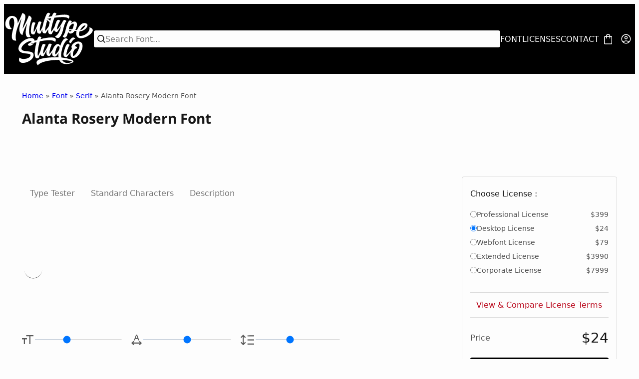

--- FILE ---
content_type: text/html; charset=UTF-8
request_url: https://multypestudio.com/alanta-rosery-modern-font/
body_size: 27538
content:
<!DOCTYPE html><html lang="en-US"><head><meta charset="UTF-8"><meta name="viewport" content="width=device-width, initial-scale=1"><meta name='robots' content='index, follow, max-image-preview:large, max-snippet:-1, max-video-preview:-1' /><title>Alanta Rosery Modern Font</title><meta name="description" content="Alanta Rosery is a modern serif font." /><link rel="canonical" href="https://multypestudio.com/alanta-rosery-modern-font/" /><meta property="og:locale" content="en_US" /><meta property="og:type" content="article" /><meta property="og:title" content="Alanta Rosery Modern Font" /><meta property="og:description" content="Alanta Rosery is a modern serif font." /><meta property="og:url" content="https://multypestudio.com/alanta-rosery-modern-font/" /><meta property="og:site_name" content="Multype Studio" /><meta property="article:publisher" content="https://www.facebook.com/multypestudio" /><meta property="article:modified_time" content="2026-01-09T04:00:42+00:00" /><meta property="og:image" content="https://multypestudio.com/wp-content/uploads/2023/01/AlantaRosery-1.jpg" /><meta property="og:image:width" content="1200" /><meta property="og:image:height" content="800" /><meta property="og:image:type" content="image/jpeg" /><meta name="twitter:card" content="summary_large_image" /> <script type="application/ld+json" class="yoast-schema-graph">{"@context":"https://schema.org","@graph":[{"@type":"WebPage","@id":"https://multypestudio.com/alanta-rosery-modern-font/","url":"https://multypestudio.com/alanta-rosery-modern-font/","name":"Alanta Rosery Modern Font","isPartOf":{"@id":"https://multypestudio.com/#website"},"primaryImageOfPage":{"@id":"https://multypestudio.com/alanta-rosery-modern-font/#primaryimage"},"image":{"@id":"https://multypestudio.com/alanta-rosery-modern-font/#primaryimage"},"thumbnailUrl":"https://multypestudio.com/wp-content/uploads/2023/01/AlantaRosery-1.jpg","datePublished":"2023-01-18T13:32:56+00:00","dateModified":"2026-01-09T04:00:42+00:00","description":"Alanta Rosery is a modern serif font.","breadcrumb":{"@id":"https://multypestudio.com/alanta-rosery-modern-font/#breadcrumb"},"inLanguage":"en-US","potentialAction":[{"@type":"ReadAction","target":["https://multypestudio.com/alanta-rosery-modern-font/"]}]},{"@type":"ImageObject","inLanguage":"en-US","@id":"https://multypestudio.com/alanta-rosery-modern-font/#primaryimage","url":"https://multypestudio.com/wp-content/uploads/2023/01/AlantaRosery-1.jpg","contentUrl":"https://multypestudio.com/wp-content/uploads/2023/01/AlantaRosery-1.jpg","width":1200,"height":800},{"@type":"BreadcrumbList","@id":"https://multypestudio.com/alanta-rosery-modern-font/#breadcrumb","itemListElement":[{"@type":"ListItem","position":1,"name":"Home","item":"https://multypestudio.com/"},{"@type":"ListItem","position":2,"name":"Shop","item":"https://multypestudio.com/shop/"},{"@type":"ListItem","position":3,"name":"Alanta Rosery Modern Font"}]},{"@type":"WebSite","@id":"https://multypestudio.com/#website","url":"https://multypestudio.com/","name":"Multype Studio","description":"Only The Best For The Designer","publisher":{"@id":"https://multypestudio.com/#organization"},"potentialAction":[{"@type":"SearchAction","target":{"@type":"EntryPoint","urlTemplate":"https://multypestudio.com/?s={search_term_string}"},"query-input":{"@type":"PropertyValueSpecification","valueRequired":true,"valueName":"search_term_string"}}],"inLanguage":"en-US"},{"@type":"Organization","@id":"https://multypestudio.com/#organization","name":"Multype Studio","url":"https://multypestudio.com/","logo":{"@type":"ImageObject","inLanguage":"en-US","@id":"https://multypestudio.com/#/schema/logo/image/","url":"https://multypestudio.com/wp-content/uploads/2023/01/multypestudio-icon.png","contentUrl":"https://multypestudio.com/wp-content/uploads/2023/01/multypestudio-icon.png","width":128,"height":128,"caption":"Multype Studio"},"image":{"@id":"https://multypestudio.com/#/schema/logo/image/"},"sameAs":["https://www.facebook.com/multypestudio","https://www.instagram.com/multypestudio","https://www.behance.net/multypestudio","https://dribbble.com/multypestudio","https://www.youtube.com/@multypestudio","https://www.twitter.com/multypestudio/","https://pinterest.com/multypestudio/"]}]}</script> <link rel='dns-prefetch' href='//www.googletagmanager.com' /><link rel="preload" href="https://multypestudio.com/wp-content/uploads/2026/01/OpenSans-Bold-subset.woff2" as="font" crossorigin><link id="wp-block-library-css" class="defer-css" rel="stylesheet" href="https://multypestudio.com/wp-includes/css/dist/block-library/style.min.css" media="print"><style id='wp-block-image-inline-css' type='text/css'>.wp-block-image>a,.wp-block-image>figure>a{display:inline-block}.wp-block-image img{box-sizing:border-box;height:auto;max-width:100%;vertical-align:bottom}@media not (prefers-reduced-motion){.wp-block-image img.hide{visibility:hidden}.wp-block-image img.show{animation:show-content-image .4s}}.wp-block-image[style*=border-radius] img,.wp-block-image[style*=border-radius]>a{border-radius:inherit}.wp-block-image.has-custom-border img{box-sizing:border-box}.wp-block-image.aligncenter{text-align:center}.wp-block-image.alignfull>a,.wp-block-image.alignwide>a{width:100%}.wp-block-image.alignfull img,.wp-block-image.alignwide img{height:auto;width:100%}.wp-block-image .aligncenter,.wp-block-image .alignleft,.wp-block-image .alignright,.wp-block-image.aligncenter,.wp-block-image.alignleft,.wp-block-image.alignright{display:table}.wp-block-image .aligncenter>figcaption,.wp-block-image .alignleft>figcaption,.wp-block-image .alignright>figcaption,.wp-block-image.aligncenter>figcaption,.wp-block-image.alignleft>figcaption,.wp-block-image.alignright>figcaption{caption-side:bottom;display:table-caption}.wp-block-image .alignleft{float:left;margin:.5em 1em .5em 0}.wp-block-image .alignright{float:right;margin:.5em 0 .5em 1em}.wp-block-image .aligncenter{margin-left:auto;margin-right:auto}.wp-block-image :where(figcaption){margin-bottom:1em;margin-top:.5em}.wp-block-image.is-style-circle-mask img{border-radius:9999px}@supports ((-webkit-mask-image:none) or (mask-image:none)) or (-webkit-mask-image:none){.wp-block-image.is-style-circle-mask img{border-radius:0;-webkit-mask-image:url('data:image/svg+xml;utf8,<svg viewBox="0 0 100 100" xmlns="http://www.w3.org/2000/svg"><circle cx="50" cy="50" r="50"/></svg>');mask-image:url('data:image/svg+xml;utf8,<svg viewBox="0 0 100 100" xmlns="http://www.w3.org/2000/svg"><circle cx="50" cy="50" r="50"/></svg>');mask-mode:alpha;-webkit-mask-position:center;mask-position:center;-webkit-mask-repeat:no-repeat;mask-repeat:no-repeat;-webkit-mask-size:contain;mask-size:contain}}:root :where(.wp-block-image.is-style-rounded img,.wp-block-image .is-style-rounded img){border-radius:9999px}.wp-block-image figure{margin:0}.wp-lightbox-container{display:flex;flex-direction:column;position:relative}.wp-lightbox-container img{cursor:zoom-in}.wp-lightbox-container img:hover+button{opacity:1}.wp-lightbox-container button{align-items:center;backdrop-filter:blur(16px) saturate(180%);background-color:#5a5a5a40;border:none;border-radius:4px;cursor:zoom-in;display:flex;height:20px;justify-content:center;opacity:0;padding:0;position:absolute;right:16px;text-align:center;top:16px;width:20px;z-index:100}@media not (prefers-reduced-motion){.wp-lightbox-container button{transition:opacity .2s ease}}.wp-lightbox-container button:focus-visible{outline:3px auto #5a5a5a40;outline:3px auto -webkit-focus-ring-color;outline-offset:3px}.wp-lightbox-container button:hover{cursor:pointer;opacity:1}.wp-lightbox-container button:focus{opacity:1}.wp-lightbox-container button:focus,.wp-lightbox-container button:hover,.wp-lightbox-container button:not(:hover):not(:active):not(.has-background){background-color:#5a5a5a40;border:none}.wp-lightbox-overlay{box-sizing:border-box;cursor:zoom-out;height:100vh;left:0;overflow:hidden;position:fixed;top:0;visibility:hidden;width:100%;z-index:100000}.wp-lightbox-overlay .close-button{align-items:center;cursor:pointer;display:flex;justify-content:center;min-height:40px;min-width:40px;padding:0;position:absolute;right:calc(env(safe-area-inset-right) + 16px);top:calc(env(safe-area-inset-top) + 16px);z-index:5000000}.wp-lightbox-overlay .close-button:focus,.wp-lightbox-overlay .close-button:hover,.wp-lightbox-overlay .close-button:not(:hover):not(:active):not(.has-background){background:none;border:none}.wp-lightbox-overlay .lightbox-image-container{height:var(--wp--lightbox-container-height);left:50%;overflow:hidden;position:absolute;top:50%;transform:translate(-50%,-50%);transform-origin:top left;width:var(--wp--lightbox-container-width);z-index:9999999999}.wp-lightbox-overlay .wp-block-image{align-items:center;box-sizing:border-box;display:flex;height:100%;justify-content:center;margin:0;position:relative;transform-origin:0 0;width:100%;z-index:3000000}.wp-lightbox-overlay .wp-block-image img{height:var(--wp--lightbox-image-height);min-height:var(--wp--lightbox-image-height);min-width:var(--wp--lightbox-image-width);width:var(--wp--lightbox-image-width)}.wp-lightbox-overlay .wp-block-image figcaption{display:none}.wp-lightbox-overlay button{background:none;border:none}.wp-lightbox-overlay .scrim{background-color:#fff;height:100%;opacity:.9;position:absolute;width:100%;z-index:2000000}.wp-lightbox-overlay.active{visibility:visible}@media not (prefers-reduced-motion){.wp-lightbox-overlay.active{animation:turn-on-visibility .25s both}.wp-lightbox-overlay.active img{animation:turn-on-visibility .35s both}.wp-lightbox-overlay.show-closing-animation:not(.active){animation:turn-off-visibility .35s both}.wp-lightbox-overlay.show-closing-animation:not(.active) img{animation:turn-off-visibility .25s both}.wp-lightbox-overlay.zoom.active{animation:none;opacity:1;visibility:visible}.wp-lightbox-overlay.zoom.active .lightbox-image-container{animation:lightbox-zoom-in .4s}.wp-lightbox-overlay.zoom.active .lightbox-image-container img{animation:none}.wp-lightbox-overlay.zoom.active .scrim{animation:turn-on-visibility .4s forwards}.wp-lightbox-overlay.zoom.show-closing-animation:not(.active){animation:none}.wp-lightbox-overlay.zoom.show-closing-animation:not(.active) .lightbox-image-container{animation:lightbox-zoom-out .4s}.wp-lightbox-overlay.zoom.show-closing-animation:not(.active) .lightbox-image-container img{animation:none}.wp-lightbox-overlay.zoom.show-closing-animation:not(.active) .scrim{animation:turn-off-visibility .4s forwards}}@keyframes show-content-image{0%{visibility:hidden}99%{visibility:hidden}to{visibility:visible}}@keyframes turn-on-visibility{0%{opacity:0}to{opacity:1}}@keyframes turn-off-visibility{0%{opacity:1;visibility:visible}99%{opacity:0;visibility:visible}to{opacity:0;visibility:hidden}}@keyframes lightbox-zoom-in{0%{transform:translate(calc((-100vw + var(--wp--lightbox-scrollbar-width))/2 + var(--wp--lightbox-initial-left-position)),calc(-50vh + var(--wp--lightbox-initial-top-position))) scale(var(--wp--lightbox-scale))}to{transform:translate(-50%,-50%) scale(1)}}@keyframes lightbox-zoom-out{0%{transform:translate(-50%,-50%) scale(1);visibility:visible}99%{visibility:visible}to{transform:translate(calc((-100vw + var(--wp--lightbox-scrollbar-width))/2 + var(--wp--lightbox-initial-left-position)),calc(-50vh + var(--wp--lightbox-initial-top-position))) scale(var(--wp--lightbox-scale));visibility:hidden}}
/*# sourceURL=https://multypestudio.com/wp-includes/blocks/image/style.min.css */</style><style id='wp-block-image-theme-inline-css' type='text/css'>:root :where(.wp-block-image figcaption){color:#555;font-size:13px;text-align:center}.is-dark-theme :root :where(.wp-block-image figcaption){color:#ffffffa6}.wp-block-image{margin:0 0 1em}
/*# sourceURL=https://multypestudio.com/wp-includes/blocks/image/theme.min.css */</style><style id='wp-block-list-inline-css' type='text/css'>ol,ul{box-sizing:border-box}:root :where(.wp-block-list.has-background){padding:1.25em 2.375em}
/*# sourceURL=https://multypestudio.com/wp-includes/blocks/list/style.min.css */</style><style id='wp-block-paragraph-inline-css' type='text/css'>.is-small-text{font-size:.875em}.is-regular-text{font-size:1em}.is-large-text{font-size:2.25em}.is-larger-text{font-size:3em}.has-drop-cap:not(:focus):first-letter{float:left;font-size:8.4em;font-style:normal;font-weight:100;line-height:.68;margin:.05em .1em 0 0;text-transform:uppercase}body.rtl .has-drop-cap:not(:focus):first-letter{float:none;margin-left:.1em}p.has-drop-cap.has-background{overflow:hidden}:root :where(p.has-background){padding:1.25em 2.375em}:where(p.has-text-color:not(.has-link-color)) a{color:inherit}p.has-text-align-left[style*="writing-mode:vertical-lr"],p.has-text-align-right[style*="writing-mode:vertical-rl"]{rotate:180deg}
/*# sourceURL=https://multypestudio.com/wp-includes/blocks/paragraph/style.min.css */</style><link id="wc-blocks-style-css" class="defer-css" rel="stylesheet" href="https://multypestudio.com/wp-content/plugins/woocommerce/assets/client/blocks/wc-blocks.css" media="print"><style id='global-styles-inline-css' type='text/css'>:root{--wp--preset--aspect-ratio--square: 1;--wp--preset--aspect-ratio--4-3: 4/3;--wp--preset--aspect-ratio--3-4: 3/4;--wp--preset--aspect-ratio--3-2: 3/2;--wp--preset--aspect-ratio--2-3: 2/3;--wp--preset--aspect-ratio--16-9: 16/9;--wp--preset--aspect-ratio--9-16: 9/16;--wp--preset--color--black: #000000;--wp--preset--color--cyan-bluish-gray: #abb8c3;--wp--preset--color--white: #ffffff;--wp--preset--color--pale-pink: #f78da7;--wp--preset--color--vivid-red: #cf2e2e;--wp--preset--color--luminous-vivid-orange: #ff6900;--wp--preset--color--luminous-vivid-amber: #fcb900;--wp--preset--color--light-green-cyan: #7bdcb5;--wp--preset--color--vivid-green-cyan: #00d084;--wp--preset--color--pale-cyan-blue: #8ed1fc;--wp--preset--color--vivid-cyan-blue: #0693e3;--wp--preset--color--vivid-purple: #9b51e0;--wp--preset--color--oxypixel-background: #fdfdfd;--wp--preset--color--oxypixel-heading: #161616;--wp--preset--color--oxypixel-text: #525252;--wp--preset--color--oxypixel-link: #bb0a1e;--wp--preset--color--oxypixel-primary: #000000;--wp--preset--color--oxypixel-secondary: #fdfdfd;--wp--preset--gradient--vivid-cyan-blue-to-vivid-purple: linear-gradient(135deg,rgb(6,147,227) 0%,rgb(155,81,224) 100%);--wp--preset--gradient--light-green-cyan-to-vivid-green-cyan: linear-gradient(135deg,rgb(122,220,180) 0%,rgb(0,208,130) 100%);--wp--preset--gradient--luminous-vivid-amber-to-luminous-vivid-orange: linear-gradient(135deg,rgb(252,185,0) 0%,rgb(255,105,0) 100%);--wp--preset--gradient--luminous-vivid-orange-to-vivid-red: linear-gradient(135deg,rgb(255,105,0) 0%,rgb(207,46,46) 100%);--wp--preset--gradient--very-light-gray-to-cyan-bluish-gray: linear-gradient(135deg,rgb(238,238,238) 0%,rgb(169,184,195) 100%);--wp--preset--gradient--cool-to-warm-spectrum: linear-gradient(135deg,rgb(74,234,220) 0%,rgb(151,120,209) 20%,rgb(207,42,186) 40%,rgb(238,44,130) 60%,rgb(251,105,98) 80%,rgb(254,248,76) 100%);--wp--preset--gradient--blush-light-purple: linear-gradient(135deg,rgb(255,206,236) 0%,rgb(152,150,240) 100%);--wp--preset--gradient--blush-bordeaux: linear-gradient(135deg,rgb(254,205,165) 0%,rgb(254,45,45) 50%,rgb(107,0,62) 100%);--wp--preset--gradient--luminous-dusk: linear-gradient(135deg,rgb(255,203,112) 0%,rgb(199,81,192) 50%,rgb(65,88,208) 100%);--wp--preset--gradient--pale-ocean: linear-gradient(135deg,rgb(255,245,203) 0%,rgb(182,227,212) 50%,rgb(51,167,181) 100%);--wp--preset--gradient--electric-grass: linear-gradient(135deg,rgb(202,248,128) 0%,rgb(113,206,126) 100%);--wp--preset--gradient--midnight: linear-gradient(135deg,rgb(2,3,129) 0%,rgb(40,116,252) 100%);--wp--preset--font-size--small: 0.875rem;--wp--preset--font-size--medium: clamp(1rem, 1rem + ((1vw - 0.2rem) * 0.164), 1.125rem);--wp--preset--font-size--large: clamp(1.125rem, 1.125rem + ((1vw - 0.2rem) * 0.329), 1.375rem);--wp--preset--font-size--x-large: clamp(1.375rem, 1.375rem + ((1vw - 0.2rem) * 0.658), 1.875rem);--wp--preset--font-size--xx-large: clamp(1.75rem, 1.75rem + ((1vw - 0.2rem) * 0.987), 2.5rem);--wp--preset--font-family--system-font: "system-ui", "-apple-system", "BlinkMacSystemFont", "Segoe UI", "Roboto", "Oxygen", "Ubuntu", "Cantarell", "Fira Sans", "Droid Sans", "Helvetica Neue", sans-serif;--wp--preset--font-family--heading: heading;--wp--preset--spacing--20: 0.44rem;--wp--preset--spacing--30: 0.67rem;--wp--preset--spacing--40: 1rem;--wp--preset--spacing--50: 1.5rem;--wp--preset--spacing--60: 2.25rem;--wp--preset--spacing--70: 3.38rem;--wp--preset--spacing--80: 5.06rem;--wp--preset--shadow--natural: 6px 6px 9px rgba(0, 0, 0, 0.2);--wp--preset--shadow--deep: 12px 12px 50px rgba(0, 0, 0, 0.4);--wp--preset--shadow--sharp: 6px 6px 0px rgba(0, 0, 0, 0.2);--wp--preset--shadow--outlined: 6px 6px 0px -3px rgb(255, 255, 255), 6px 6px rgb(0, 0, 0);--wp--preset--shadow--crisp: 6px 6px 0px rgb(0, 0, 0);}:root { --wp--style--global--content-size: 900px;--wp--style--global--wide-size: 1536px; }:where(body) { margin: 0; }.wp-site-blocks > .alignleft { float: left; margin-right: 2em; }.wp-site-blocks > .alignright { float: right; margin-left: 2em; }.wp-site-blocks > .aligncenter { justify-content: center; margin-left: auto; margin-right: auto; }:where(.wp-site-blocks) > * { margin-block-start: 24px; margin-block-end: 0; }:where(.wp-site-blocks) > :first-child { margin-block-start: 0; }:where(.wp-site-blocks) > :last-child { margin-block-end: 0; }:root { --wp--style--block-gap: 24px; }:root :where(.is-layout-flow) > :first-child{margin-block-start: 0;}:root :where(.is-layout-flow) > :last-child{margin-block-end: 0;}:root :where(.is-layout-flow) > *{margin-block-start: 24px;margin-block-end: 0;}:root :where(.is-layout-constrained) > :first-child{margin-block-start: 0;}:root :where(.is-layout-constrained) > :last-child{margin-block-end: 0;}:root :where(.is-layout-constrained) > *{margin-block-start: 24px;margin-block-end: 0;}:root :where(.is-layout-flex){gap: 24px;}:root :where(.is-layout-grid){gap: 24px;}.is-layout-flow > .alignleft{float: left;margin-inline-start: 0;margin-inline-end: 2em;}.is-layout-flow > .alignright{float: right;margin-inline-start: 2em;margin-inline-end: 0;}.is-layout-flow > .aligncenter{margin-left: auto !important;margin-right: auto !important;}.is-layout-constrained > .alignleft{float: left;margin-inline-start: 0;margin-inline-end: 2em;}.is-layout-constrained > .alignright{float: right;margin-inline-start: 2em;margin-inline-end: 0;}.is-layout-constrained > .aligncenter{margin-left: auto !important;margin-right: auto !important;}.is-layout-constrained > :where(:not(.alignleft):not(.alignright):not(.alignfull)){max-width: var(--wp--style--global--content-size);margin-left: auto !important;margin-right: auto !important;}.is-layout-constrained > .alignwide{max-width: var(--wp--style--global--wide-size);}body .is-layout-flex{display: flex;}.is-layout-flex{flex-wrap: wrap;align-items: center;}.is-layout-flex > :is(*, div){margin: 0;}body .is-layout-grid{display: grid;}.is-layout-grid > :is(*, div){margin: 0;}body{background-color: var(--wp--preset--color--oxypixel-background);color: var(--wp--preset--color--oxypixel-text);font-family: var(--wp--preset--font-family--system-font);padding-top: 0px;padding-right: 0px;padding-bottom: 0px;padding-left: 0px;}a:where(:not(.wp-element-button)){color: var(--wp--preset--color--oxypixel-link);text-decoration: underline;}h1, h2, h3, h4, h5, h6{color: var(--wp--preset--color--oxypixel-heading);font-family: var(--wp--preset--font-family--heading);font-weight: 400;}h1{font-size: var(--wp--preset--font-size--xx-large);line-height: 1.2;}h2{font-size: var(--wp--preset--font-size--x-large);line-height: 1.2;}h3{font-size: var(--wp--preset--font-size--large);line-height: 1.2;}h4{font-size: var(--wp--preset--font-size--medium);line-height: 1.2;}:root :where(.wp-element-button, .wp-block-button__link){background-color: var(--wp--preset--color--oxypixel-primary);border-radius: 0.25rem;border-width: 0;color: var(--wp--preset--color--oxypixel-secondary);font-family: inherit;font-size: inherit;font-style: inherit;font-weight: inherit;letter-spacing: inherit;line-height: inherit;padding-top: calc(0.667em + 2px);padding-right: calc(1.333em + 2px);padding-bottom: calc(0.667em + 2px);padding-left: calc(1.333em + 2px);text-decoration: none;text-transform: inherit;}.has-black-color{color: var(--wp--preset--color--black) !important;}.has-cyan-bluish-gray-color{color: var(--wp--preset--color--cyan-bluish-gray) !important;}.has-white-color{color: var(--wp--preset--color--white) !important;}.has-pale-pink-color{color: var(--wp--preset--color--pale-pink) !important;}.has-vivid-red-color{color: var(--wp--preset--color--vivid-red) !important;}.has-luminous-vivid-orange-color{color: var(--wp--preset--color--luminous-vivid-orange) !important;}.has-luminous-vivid-amber-color{color: var(--wp--preset--color--luminous-vivid-amber) !important;}.has-light-green-cyan-color{color: var(--wp--preset--color--light-green-cyan) !important;}.has-vivid-green-cyan-color{color: var(--wp--preset--color--vivid-green-cyan) !important;}.has-pale-cyan-blue-color{color: var(--wp--preset--color--pale-cyan-blue) !important;}.has-vivid-cyan-blue-color{color: var(--wp--preset--color--vivid-cyan-blue) !important;}.has-vivid-purple-color{color: var(--wp--preset--color--vivid-purple) !important;}.has-oxypixel-background-color{color: var(--wp--preset--color--oxypixel-background) !important;}.has-oxypixel-heading-color{color: var(--wp--preset--color--oxypixel-heading) !important;}.has-oxypixel-text-color{color: var(--wp--preset--color--oxypixel-text) !important;}.has-oxypixel-link-color{color: var(--wp--preset--color--oxypixel-link) !important;}.has-oxypixel-primary-color{color: var(--wp--preset--color--oxypixel-primary) !important;}.has-oxypixel-secondary-color{color: var(--wp--preset--color--oxypixel-secondary) !important;}.has-black-background-color{background-color: var(--wp--preset--color--black) !important;}.has-cyan-bluish-gray-background-color{background-color: var(--wp--preset--color--cyan-bluish-gray) !important;}.has-white-background-color{background-color: var(--wp--preset--color--white) !important;}.has-pale-pink-background-color{background-color: var(--wp--preset--color--pale-pink) !important;}.has-vivid-red-background-color{background-color: var(--wp--preset--color--vivid-red) !important;}.has-luminous-vivid-orange-background-color{background-color: var(--wp--preset--color--luminous-vivid-orange) !important;}.has-luminous-vivid-amber-background-color{background-color: var(--wp--preset--color--luminous-vivid-amber) !important;}.has-light-green-cyan-background-color{background-color: var(--wp--preset--color--light-green-cyan) !important;}.has-vivid-green-cyan-background-color{background-color: var(--wp--preset--color--vivid-green-cyan) !important;}.has-pale-cyan-blue-background-color{background-color: var(--wp--preset--color--pale-cyan-blue) !important;}.has-vivid-cyan-blue-background-color{background-color: var(--wp--preset--color--vivid-cyan-blue) !important;}.has-vivid-purple-background-color{background-color: var(--wp--preset--color--vivid-purple) !important;}.has-oxypixel-background-background-color{background-color: var(--wp--preset--color--oxypixel-background) !important;}.has-oxypixel-heading-background-color{background-color: var(--wp--preset--color--oxypixel-heading) !important;}.has-oxypixel-text-background-color{background-color: var(--wp--preset--color--oxypixel-text) !important;}.has-oxypixel-link-background-color{background-color: var(--wp--preset--color--oxypixel-link) !important;}.has-oxypixel-primary-background-color{background-color: var(--wp--preset--color--oxypixel-primary) !important;}.has-oxypixel-secondary-background-color{background-color: var(--wp--preset--color--oxypixel-secondary) !important;}.has-black-border-color{border-color: var(--wp--preset--color--black) !important;}.has-cyan-bluish-gray-border-color{border-color: var(--wp--preset--color--cyan-bluish-gray) !important;}.has-white-border-color{border-color: var(--wp--preset--color--white) !important;}.has-pale-pink-border-color{border-color: var(--wp--preset--color--pale-pink) !important;}.has-vivid-red-border-color{border-color: var(--wp--preset--color--vivid-red) !important;}.has-luminous-vivid-orange-border-color{border-color: var(--wp--preset--color--luminous-vivid-orange) !important;}.has-luminous-vivid-amber-border-color{border-color: var(--wp--preset--color--luminous-vivid-amber) !important;}.has-light-green-cyan-border-color{border-color: var(--wp--preset--color--light-green-cyan) !important;}.has-vivid-green-cyan-border-color{border-color: var(--wp--preset--color--vivid-green-cyan) !important;}.has-pale-cyan-blue-border-color{border-color: var(--wp--preset--color--pale-cyan-blue) !important;}.has-vivid-cyan-blue-border-color{border-color: var(--wp--preset--color--vivid-cyan-blue) !important;}.has-vivid-purple-border-color{border-color: var(--wp--preset--color--vivid-purple) !important;}.has-oxypixel-background-border-color{border-color: var(--wp--preset--color--oxypixel-background) !important;}.has-oxypixel-heading-border-color{border-color: var(--wp--preset--color--oxypixel-heading) !important;}.has-oxypixel-text-border-color{border-color: var(--wp--preset--color--oxypixel-text) !important;}.has-oxypixel-link-border-color{border-color: var(--wp--preset--color--oxypixel-link) !important;}.has-oxypixel-primary-border-color{border-color: var(--wp--preset--color--oxypixel-primary) !important;}.has-oxypixel-secondary-border-color{border-color: var(--wp--preset--color--oxypixel-secondary) !important;}.has-vivid-cyan-blue-to-vivid-purple-gradient-background{background: var(--wp--preset--gradient--vivid-cyan-blue-to-vivid-purple) !important;}.has-light-green-cyan-to-vivid-green-cyan-gradient-background{background: var(--wp--preset--gradient--light-green-cyan-to-vivid-green-cyan) !important;}.has-luminous-vivid-amber-to-luminous-vivid-orange-gradient-background{background: var(--wp--preset--gradient--luminous-vivid-amber-to-luminous-vivid-orange) !important;}.has-luminous-vivid-orange-to-vivid-red-gradient-background{background: var(--wp--preset--gradient--luminous-vivid-orange-to-vivid-red) !important;}.has-very-light-gray-to-cyan-bluish-gray-gradient-background{background: var(--wp--preset--gradient--very-light-gray-to-cyan-bluish-gray) !important;}.has-cool-to-warm-spectrum-gradient-background{background: var(--wp--preset--gradient--cool-to-warm-spectrum) !important;}.has-blush-light-purple-gradient-background{background: var(--wp--preset--gradient--blush-light-purple) !important;}.has-blush-bordeaux-gradient-background{background: var(--wp--preset--gradient--blush-bordeaux) !important;}.has-luminous-dusk-gradient-background{background: var(--wp--preset--gradient--luminous-dusk) !important;}.has-pale-ocean-gradient-background{background: var(--wp--preset--gradient--pale-ocean) !important;}.has-electric-grass-gradient-background{background: var(--wp--preset--gradient--electric-grass) !important;}.has-midnight-gradient-background{background: var(--wp--preset--gradient--midnight) !important;}.has-small-font-size{font-size: var(--wp--preset--font-size--small) !important;}.has-medium-font-size{font-size: var(--wp--preset--font-size--medium) !important;}.has-large-font-size{font-size: var(--wp--preset--font-size--large) !important;}.has-x-large-font-size{font-size: var(--wp--preset--font-size--x-large) !important;}.has-xx-large-font-size{font-size: var(--wp--preset--font-size--xx-large) !important;}.has-system-font-font-family{font-family: var(--wp--preset--font-family--system-font) !important;}.has-heading-font-family{font-family: var(--wp--preset--font-family--heading) !important;}
:root :where(.wp-block-list > li){margin: 0 0 8px 25px;}
:root :where(p){letter-spacing: 0em;line-height: 1.6;}
/*# sourceURL=global-styles-inline-css */</style><style id='woocommerce-inline-inline-css' type='text/css'>.woocommerce form .form-row .required { visibility: visible; }
/*# sourceURL=woocommerce-inline-inline-css */</style><style id='oxypixel-basic-styles-inline-css' type='text/css'>:root{--wp--preset--spacing--10:0;--oxypixel--preset--base--font--size:16px;--oxypixel--preset--base--font--family:var(--wp--preset--font-family--system-font);--oxypixel--preset--border--radius:0.25rem;--oxypixel--preset--color--line:#52525233}*{box-sizing:border-box;word-wrap:break-word}.is-layout-constrained >:where(:not(.alignfull)){box-sizing:content-box}html{scroll-behavior:smooth;font-size:var(--oxypixel--preset--base--font--size)}.has-text-align-center{text-align:center}.is-vertically-aligned-center{align-self:center}.is-content-justification-center{justify-content:center}.is-content-justification-right{justify-content:flex-end}select, textarea:focus, input:focus{outline:none;box-shadow:none}img{max-width:100%;height:auto;font-size:0}a, a:active, a:focus, a:visited{text-decoration:none}button{display:inline-block;cursor:pointer}input, select, textarea, button{border:none;font-family:var(--oxypixel--preset--base--font--family);font-size:var(--oxypixel--preset--base--font--size)}.has-border-radius{border-radius:var(--oxypixel--preset--border--radius)}.has-full-width{width:100%}.has-content-width{max-width:var(--wp--style--global--content-size)}.has-wide-width{max-width:var(--wp--style--global--wide-size)}.has-blur-background{backdrop-filter:blur(5px)}.is-header-sticky{position:sticky;top:0;z-index:3}.flex-align-center{display:flex;align-items:center;flex-wrap:wrap}.sticky{position:sticky}.alignnone{margin:5px 20px 20px 0}.aligncenter, div.aligncenter{display:block;margin:5px auto 5px auto}.alignright{float:right;margin:5px 0 20px 20px}.alignleft{float:left;margin:5px 20px 20px 0}a img.alignright{float:right;margin:5px 0 20px 20px}a img.alignnone{margin:5px 20px 20px 0}a img.alignleft{float:left;margin:5px 20px 20px 0}a img.aligncenter{display:block;margin-left:auto;margin-right:auto}.wp-caption{background:#fff;box-shadow:0 0 0 1px #f0f0f0;max-width:96%;padding:5px 3px 10px;text-align:center}.wp-caption.alignnone{margin:5px 20px 20px 0}.wp-caption.alignleft{margin:5px 20px 20px 0}.wp-caption.alignright{margin:5px 0 20px 20px}.wp-caption img{border:0 none;height:auto;margin:0;max-width:98.5%;padding:0;width:auto}.wp-caption p.wp-caption-text{font-size:11px;line-height:17px;margin:0;padding:0 4px 5px}.screen-reader-text{border:0;clip-path:inset(50%);height:1px;margin:-1px;overflow:hidden;padding:0;position:absolute !important;width:1px;word-wrap:normal !important}.screen-reader-text:focus{background-color:#eee;clip-path:none;color:#444;display:block;font-size:1em;height:auto;left:5px;line-height:normal;padding:15px 23px 14px;text-decoration:none;top:5px;width:auto;z-index:100000}.woocommerce-store-notice{background-color:#fdfdfd;color:#161616;display:flex !important;flex-wrap:wrap;justify-content:center;gap:1rem;box-shadow:none;padding:var(--wp--preset--spacing--40);position:static}.woocommerce-store-notice__dismiss-link{text-decoration:underline;color:#161616}body .oxypixel-carousel-container{padding-left:0;padding-right:0}.oxypixel-carousel-container{position:relative;overflow:hidden}.oxypixel-carousel-track{display:flex;transition:transform 0.5s ease;align-items:center}.oxypixel-carousel-item{background-repeat:no-repeat;background-size:cover;background-position:center center;transition:all 0.5s ease;opacity:1}.oxypixel-carousel-item.background-default{opacity:0.5;background-size:initial}.oxypixel-carousel-item{display:grid;justify-content:center;align-items:center;color:#ffffff00}.oxypixel-carousel-item.ratio-1{aspect-ratio:1}.oxypixel-carousel-item.ratio-4-3{aspect-ratio:4/3}.oxypixel-carousel-item.ratio-3-4{aspect-ratio:3/4}.oxypixel-carousel-item.ratio-3-2{aspect-ratio:3/2}.oxypixel-carousel-item.ratio-2-3{aspect-ratio:2/3}.oxypixel-carousel-item.ratio-16-9{aspect-ratio:16/9}.oxypixel-carousel-item.ratio-9-16{aspect-ratio:9/16}.oxypixel-youtube-container{display:grid;justify-content:center;align-items:center;position:relative;background-repeat:no-repeat;background-size:cover;background-position:center center;transition:all 0.5s ease;opacity:1;aspect-ratio:16/9}.oxypixel-youtube-container.default{opacity:0.5;background-size:initial}.oxypixel-youtube-container .play-button{cursor:pointer;width:90px;height:60px;background-color:#333;box-shadow:0 0 30px rgba(0,0,0,.6);opacity:.8;border-radius:6px}.oxypixel-youtube-container .play-button:before{content:'';border-style:solid;border-width:15px 0 15px 26px;border-color:transparent transparent transparent #fff;position:absolute;top:50%;left:50%;transform:translate3d(-50%,-50%,0)}.oxypixel-youtube-container iframe{position:absolute;width:100%;height:100%}@media (max-width:719px){.oxypixel-carousel-item{min-width:100%}}@media (min-width:720px){.oxypixel-carousel-item{min-width:100%}.oxypixel-carousel-3 .oxypixel-carousel-item{min-width:33.333%}.oxypixel-carousel-4 .oxypixel-carousel-item{min-width:25%}.oxypixel-carousel-5 .oxypixel-carousel-item{min-width:20%}}
/*# sourceURL=oxypixel-basic-styles-inline-css */</style><style id='oxypixel-header-styles-inline-css' type='text/css'>:root{--oxypixel--preset--header--text--size:16px;--oxypixel--preset--color--primary--header--bg:#000000;--oxypixel--preset--color--primary--header--container--border:#000000;--oxypixel--preset--primary--header--container--border--top:0px;--oxypixel--preset--primary--header--container--border--bottom:0px;--oxypixel--preset--primary--header--container--border--left--right:0px;--oxypixel--preset--color--primary--header--content--bg:#000000;--oxypixel--preset--color--primary--header--content--border:#000000;--oxypixel--preset--primary--header--content--border--top:0px;--oxypixel--preset--primary--header--content--border--bottom:0px;--oxypixel--preset--primary--header--content--border--left--right:0px;--oxypixel--preset--color--primary--header--link:#fdfdfd;--oxypixel--preset--color--primary--header--link--hover:#bb0a1e;--oxypixel--preset--color--header--searchbox-bg:#fdfdfd;--oxypixel--preset--color--header--searchbox:#121212;--oxypixel--preset--color--secondary--header--bg:#fdfdfd;--oxypixel--preset--color--secondary--header--container--border:#000000;--oxypixel--preset--secondary--header--container--border--top:0px;--oxypixel--preset--secondary--header--container--border--bottom:0px;--oxypixel--preset--secondary--header--container--border--left--right:0px;--oxypixel--preset--color--secondary--header--content--bg:#fdfdfd;--oxypixel--preset--color--secondary--header--link:#525252;--oxypixel--preset--color--secondary--header--link--hover:#525252;--oxypixel--preset--color--secondary--header--content--border:#000000;--oxypixel--preset--secondary--header--content--border--top:0px;--oxypixel--preset--secondary--header--content--border--bottom:0px;--oxypixel--preset--secondary--header--content--border--left--right:0px;--oxypixel--preset--secondary--header--content--box--shadow:0px 0px 0px 0px #000000}.oxypixel-primary-header-container{border-top-width:var(--oxypixel--preset--primary--header--container--border--top);border-bottom-width:var(--oxypixel--preset--primary--header--container--border--bottom);border-left-width:var(--oxypixel--preset--primary--header--container--border--left--right);border-right-width:var(--oxypixel--preset--primary--header--container--border--left--right);border-style:solid;border-color:var(--oxypixel--preset--color--primary--header--container--border);padding-top:var(--wp--preset--spacing--40);padding-bottom:var(--wp--preset--spacing--40)}.crumb-container{padding-top:var(--wp--preset--spacing--50);padding-bottom:var(--wp--preset--spacing--30)}.oxypixel-primary-header-content{border-top-width:var(--oxypixel--preset--primary--header--content--border--top);border-bottom-width:var(--oxypixel--preset--primary--header--content--border--bottom);border-left-width:var(--oxypixel--preset--primary--header--content--border--left--right);border-right-width:var(--oxypixel--preset--primary--header--content--border--left--right);border-style:solid;border-color:var(--oxypixel--preset--color--primary--header--content--border);padding-left:var(--wp--preset--spacing--10);padding-right:var(--wp--preset--spacing--10);padding-top:var(--wp--preset--spacing--10);padding-bottom:var(--wp--preset--spacing--10);overflow:hidden}.oxypixel-primary-header-container.has-bottom-shadow{box-shadow:0px 0px 27px 0px var(--oxypixel--preset--color--primary--header--container--border)}.oxypixel-primary-header-content.has-border-shadow{box-shadow:0px 0px 18px 0px var(--oxypixel--preset--color--primary--header--content--border)}.oxypixel-primary-header-container, .mobile-navigation-container{background-color:var(--oxypixel--preset--color--primary--header--bg)}.oxypixel-secondary-header-container{background-color:var(--oxypixel--preset--color--secondary--header--bg)}.oxypixel-primary-header-content, .mobile-navigation-content{background-color:var(--oxypixel--preset--color--primary--header--content--bg)}.mobile-navigation-content a, .mobile-navigation-container button{color:var(--oxypixel--preset--color--primary--header--link)}.oxypixel-primary-header-content a{color:var(--oxypixel--preset--color--primary--header--link);position:relative;transition:all 0.3s}.primary-header-menu-container a::after{width:100%;height:2px;background-color:var(--oxypixel--preset--color--primary--header--link--hover);content:'';position:absolute;left:0;bottom:-9px;transform:scaleX(0);transition:all 0.3s ease-out;transform-origin:left}.oxypixel-primary-header-content a:hover{color:var(--oxypixel--preset--color--primary--header--link--hover)}.primary-header-menu-container a:hover::after{transform:scaleX(1)}.oxypixel-primary-header-container, .oxypixel-primary-header-container input, .mobile-search-container input, .oxypixel-secondary-header-container, .mobile-navigation-container, .mobile-navigation-container button{font-size:var(--oxypixel--preset--header--text--size)}.oxypixel-primary-header-container, .oxypixel-secondary-header-container, .mobile-network-container{justify-content:center}.oxypixel-secondary-header-content{margin:0;padding:0;list-style:none;gap:var(--wp--preset--spacing--40)}.has-center-logo .oxypixel-header-logo{justify-content:center}.oxypixel-menu-button-container button, .oxypixel-woocommerce-icons-container a, .oxypixel-header-network-container a, .mobile-network-container a{display:flex;width:36px;height:36px;justify-content:center;align-items:center;border-radius:50%;position:relative}.oxypixel-woocommerce-icons-container svg{transition:fill 0.3s ease}.cart-counter{display:flex;justify-content:center;align-items:center;position:absolute;color:var(--oxypixel--preset--color--primary--header--link);font-size:15px;width:18px;height:18px;border-radius:50%;right:-12px}#oxypixel-close-menu, .oxypixel-menu-button-container.show #oxypixel-open-menu{display:none;background:none}#oxypixel-open-menu, .oxypixel-menu-button-container.show #oxypixel-close-menu{display:block;background:none}.oxypixel-header-search-form{display:none}.oxypixel-header-search-form.show{display:flex;align-items:center;gap:var(--wp--preset--spacing--20);padding:var(--wp--preset--spacing--20);background-color:var(--oxypixel--preset--color--header--searchbox-bg)}.oxypixel-header-search-form-input{margin:0;padding:0;background-color:transparent;color:var(--oxypixel--preset--color--header--searchbox);flex:1}.primary-header-menu-container, .oxypixel-woocommerce-icons-container, .oxypixel-header-network-container{gap:var(--wp--preset--spacing--40)}.oxypixel-primary-header-content.has-wide-width, .oxypixel-primary-header-content.has-full-width .oxypixel-header-search-form-container, .oxypixel-primary-header-content.has-wide-width .oxypixel-header-search-form-container{flex-grow:1}.mobile-navigation-content{padding:var(--wp--preset--spacing--40);margin-top:var(--wp--preset--spacing--40);margin-bottom:var(--wp--preset--spacing--40)}.sub-menu, .mobile-secondary-menu-container ul{margin:0;padding:0;list-style:none}.mobile-primary-menu-container, .mobile-secondary-menu-container ul{display:flex;flex-direction:column;gap:var(--wp--preset--spacing--20)}.mobile-secondary-menu-container .menu-item a{flex:1}.mobile-navigation-container button{background:none;width:var(--wp--preset--spacing--40);height:var(--wp--preset--spacing--40)}.mobile-secondary-menu-container .sub-menu{height:0;overflow:hidden;transition:all .5s}.mobile-primary-menu-container, .mobile-secondary-menu-container, .mobile-network-container{margin-top:var(--wp--preset--spacing--50)}.oxypixel-primary-header-content.has-center-logo .oxypixel-woocommerce-icons-container, .oxypixel-primary-header-content.has-center-logo .oxypixel-header-network-container{justify-content:end}@media (max-width:719px){.oxypixel-primary-header-container, .oxypixel-secondary-header-container, .crumb-container, .wp-site-blocks.has-sidebar, .archive-nav-links, .archive-content-wrapper, .is-layout-constrained >:where(:not(.alignfull)){padding-left:var(--wp--preset--spacing--40);padding-right:var(--wp--preset--spacing--40)}.no-stick{position:static}.mobile-navigation-container{padding-left:var(--wp--preset--spacing--50);padding-right:var(--wp--preset--spacing--50);background-color:var(--oxypixel--preset--color--primary--header--bg);height:0;overflow:hidden;transition:all 0.3s}.mobile-navigation-container.show{height:auto !important}}@media (min-width:720px){.oxypixel-primary-header-container, .oxypixel-secondary-header-container, .crumb-container, .wp-site-blocks.has-sidebar, .archive-content-wrapper, .archive-nav-links, .is-layout-constrained >:where(:not(.alignfull)){padding-left:var(--wp--preset--spacing--60);padding-right:var(--wp--preset--spacing--60)}.mobile-navigation-container{width:540px;height:auto !important;background-color:var(--oxypixel--preset--color--primary--header--bg);padding-left:var(--wp--preset--spacing--60);padding-right:var(--wp--preset--spacing--60);position:fixed;z-index:3;transform:translateX(-999px);transition:all 0.3s}.mobile-navigation-container.show{transform:translateX(0px)}}@media (max-width:1139px){.oxypixel-primary-header-content{gap:var(--wp--preset--spacing--40)}.oxypixel-secondary-header-container, .oxypixel-header-search-form-container, .primary-header-menu-container, .oxypixel-header-network-container a{display:none}.oxypixel-header-logo{flex:1}.oxypixel-primary-header-content.has-center-logo .oxypixel-header-logo{flex:2;text-align:center}.oxypixel-primary-header-content.has-center-logo .oxypixel-woocommerce-icons-container, .oxypixel-primary-header-content.has-center-logo .oxypixel-menu-button-container, .oxypixel-primary-header-content.has-center-logo .oxypixel-header-network-container{flex:1}}@media (min-width:1140px){.oxypixel-primary-header-content{gap:var(--wp--preset--spacing--50)}.oxypixel-menu-button-container{display:none}.oxypixel-primary-header-content.has-center-logo .oxypixel-header-search-form-container{order:1;flex:2}.oxypixel-primary-header-content.has-center-logo .oxypixel-header-logo{order:2;flex:2;text-align:center}.oxypixel-primary-header-content.has-center-logo .primary-header-menu-container{order:3;flex:1;text-align:center}.oxypixel-primary-header-content.has-center-logo .oxypixel-header-network-container, .oxypixel-primary-header-content.has-center-logo .oxypixel-woocommerce-icons-container{order:4;flex:1}.oxypixel-secondary-header-container{border-top-width:var(--oxypixel--preset--secondary--header--container--border--top);border-bottom-width:var(--oxypixel--preset--secondary--header--container--border--bottom);border-left-width:var(--oxypixel--preset--secondary--header--container--border--left--right);border-right-width:var(--oxypixel--preset--secondary--header--container--border--left--right);border-style:solid;border-color:var(--oxypixel--preset--color--secondary--header--container--border);padding-top:var(--wp--preset--spacing--10);padding-bottom:var(--wp--preset--spacing--10)}.oxypixel-secondary-header-container.has-bottom-shadow{box-shadow:0px 9px 21px 0px var(--oxypixel--preset--color--secondary--header--container--border)}.oxypixel-secondary-header-content{background-color:var(--oxypixel--preset--color--secondary--header--content--bg);padding-top:var(--wp--preset--spacing--20);padding-bottom:var(--wp--preset--spacing--20);border-top-width:var(--oxypixel--preset--secondary--header--content--border--top);border-bottom-width:var(--oxypixel--preset--secondary--header--content--border--bottom);border-left-width:var(--oxypixel--preset--secondary--header--content--border--left--right);border-right-width:var(--oxypixel--preset--secondary--header--content--border--left--right);border-style:solid;border-color:var(--oxypixel--preset--color--secondary--header--content--border)}.oxypixel-secondary-header-content.link-as-tab{background-color:transparent;border:none}.oxypixel-secondary-header-content.has-blur-background, .oxypixel-secondary-header-content.link-as-tab.has-blur-background > li > a, .oxypixel-secondary-header-content.has-blur-background .sub-menu{backdrop-filter:blur(5px)}.oxypixel-secondary-header-content.link-as-tab.has-blur-background{backdrop-filter:blur(0px)}.oxypixel-secondary-header-content.has-shadow, .oxypixel-secondary-header-content.link-as-tab.has-shadow > li > a{box-shadow:0px 0px 18px 0px var(--oxypixel--preset--color--secondary--header--content--border)}.oxypixel-secondary-header-content.link-as-tab.has-shadow{box-shadow:0px 0px 0px 0px var(--oxypixel--preset--color--secondary--header--content--border)}.oxypixel-secondary-header-content li a{color:var(--oxypixel--preset--color--secondary--header--link);transition:all .2s}.oxypixel-secondary-header-content li a:hover{color:var(--oxypixel--preset--color--secondary--header--link--hover)}.oxypixel-secondary-header-content.link-as-tab > li > a{background-color:var(--oxypixel--preset--color--secondary--header--content--bg);border-top-width:var(--oxypixel--preset--secondary--header--content--border--top);border-bottom-width:var(--oxypixel--preset--secondary--header--content--border--bottom);border-left-width:var(--oxypixel--preset--secondary--header--content--border--left--right);border-right-width:var(--oxypixel--preset--secondary--header--content--border--left--right);border-style:solid;border-color:var(--oxypixel--preset--color--secondary--header--content--border)}.oxypixel-secondary-header-content.link-as-tab > li > a:hover{background-color:transparent;border-color:var(--oxypixel--preset--color--secondary--header--link--hover)}.oxypixel-secondary-header-content > li > a{border-radius:var(--oxypixel--preset--border--radius);padding-left:var(--wp--preset--spacing--40);padding-right:var(--wp--preset--spacing--40);padding-top:var(--wp--preset--spacing--20);padding-bottom:var(--wp--preset--spacing--20);transition:all .3s}.link-has-blur-background > li > a{backdrop-filter:blur(5px)}.oxypixel-secondary-header-container >:where(:not(.has-auto-width)){flex:1;justify-content:space-between}.oxypixel-secondary-header-content li.menu-item-has-children{position:relative}.oxypixel-secondary-header-content .sub-menu{position:absolute;z-index:3;visibility:hidden;opacity:0;transition:all .3s;box-shadow:0 2px 5px rgba(0,0,0,0.1);transform:translateY(-10px);border-bottom-left-radius:var(--oxypixel--preset--border--radius);border-bottom-right-radius:var(--oxypixel--preset--border--radius);display:grid;min-width:100%;grid-template-rows:repeat(5, auto);grid-auto-flow:column;row-gap:1rem;column-gap:2rem;padding-left:var(--wp--preset--spacing--40);padding-right:var(--wp--preset--spacing--40);padding-top:1.5rem;padding-bottom:1.5rem;margin-top:var(--wp--preset--spacing--20);background-color:var(--wp--preset--color--oxypixel-background)}.oxypixel-secondary-header-content .sub-menu a{color:var(--wp--preset--color--oxypixel-text);position:relative}.oxypixel-secondary-header-content .sub-menu a::after{width:100%;height:2px;background-color:var(--wp--preset--color--oxypixel-text);content:'';position:absolute;left:0;bottom:-9px;transform:scaleX(0);transition:all 0.3s ease-out;transform-origin:left}.oxypixel-secondary-header-content .sub-menu a:hover::after{transform:scaleX(1)}.oxypixel-secondary-header-content .menu-item-has-children:hover > .sub-menu{visibility:visible;opacity:1;transform:translateY(0)}.oxypixel-secondary-header-content .menu-item-has-children:hover > a{border-bottom-left-radius:0;border-bottom-right-radius:0;box-shadow:0px 0px 0px 0px var(--oxypixel--preset--color--secondary--header--content--border) !important}}
/*# sourceURL=oxypixel-header-styles-inline-css */</style><style id='oxypixel-blogpost-styles-inline-css' type='text/css'>.wp-site-blocks.has-sidebar, .wp-site-blocks article alignwide{box-sizing:content-box}.wp-site-blocks.has-sidebar{margin-bottom:var(--wp--preset--spacing--60);padding-bottom:var(--wp--preset--spacing--60)}.oxypixel-blogpost{margin-bottom:var(--wp--preset--spacing--60);padding-bottom:var(--wp--preset--spacing--60)}.wp-site-blocks.has-sidebar .oxypixel-blogpost{margin-bottom:0;padding-bottom:0}.crumb-content span{display:inline-block;margin-left:var(--wp--preset--spacing--20);margin-right:var(--wp--preset--spacing--20)}.crumb-content a{transition:all 0.3s}.oxypixel-blogpost .oxypixel-title{margin-top:0}.oxypixel-post-tags{display:flex;flex-wrap:wrap;gap:var(--wp--preset--spacing--20);align-items:center}.oxypixel-post-tags a{border-radius:var(--oxypixel--preset--border--radius);box-shadow:0 0 0 1px var(--oxypixel--preset--color--line);color:var(--wp--preset--color--oxypixel-text);font-size:var(--wp--preset--font-size--small);padding:0.5em 1em;transition:all 0.3s}.comments-area{margin-top:var(--wp--preset--spacing--60);padding-top:var(--wp--preset--spacing--60)}.comments-area .reply{margin-bottom:1em}.comment-list .thread-even .depth-2{padding-left:2rem}.comments-area #reply-title{display:flex;gap:1rem;align-items:center}.comments-area #reply-title small{font-size:var(--wp--preset--font-size--small);text-align:center}.comments-area .comment-form-comment label, .comments-area .comment-form-author label, .comments-area .comment-form-email label{display:block;margin-bottom:0.5em}.comments-area textarea{display:block;width:100%;border-radius:var(--oxypixel--preset--border--radius);padding:1em;background:transparent;resize:none;color:var(--wp--preset--color--oxypixel-text);box-shadow:0 0 0 1px var(--oxypixel--preset--color--line);overflow:auto}.comments-area input[type="text"], .comments-area input[type="email"]{display:block;width:100%;border-radius:var(--oxypixel--preset--border--radius);padding:1em;background:transparent;color:var(--wp--preset--color--oxypixel-text);box-shadow:0 0 0 1px var(--oxypixel--preset--color--line)}.comments-area input[type="submit"]{display:block;margin-top:2rem;cursor:pointer;border-radius:var(--oxypixel--preset--border--radius);box-shadow:0 0 0 1px var(--oxypixel--preset--color--line);padding:0.75em 2em;background-color:var(--oxypixel--preset--color--line);color:var(--wp--preset--color--oxypixel-text);transition:all 0.3s}.comment-navigation{justify-content:space-between}@media (max-width:719px){.crumb-content{display:none}.oxypixel-blog-sidebar{margin-top:var(--wp--preset--spacing--60)}}@media (min-width:720px){.wp-site-blocks.has-sidebar{display:flex;max-width:var(--wp--style--global--wide-size);margin-left:auto;margin-right:auto;gap:var(--wp--preset--spacing--60)}.wp-site-blocks.has-sidebar main{flex:1 1 0;min-width:0}.oxypixel-blog-sidebar{flex:0 0 300px}.crumb-content{margin:auto;overflow:hidden;font-size:var(--wp--preset--font-size--small)}}@media (min-width:1140px){.wp-site-blocks.has-sidebar article{margin-right:var(--wp--preset--spacing--60);padding-right:var(--wp--preset--spacing--60)}.crumb-content a:hover{color:var(--wp--preset--color--oxypixel-text)}.oxypixel-post-tags a:hover{background-color:var(--oxypixel--preset--color--line)}.comments-area input[type="submit"]:hover{background-color:var(--wp--preset--color--oxypixel-background)}}
/*# sourceURL=oxypixel-blogpost-styles-inline-css */</style><style id='oxypixel-singular-styles-inline-css' type='text/css'>.wp-block-query-pagination{padding-top:var(--wp--preset--spacing--40);padding-bottom:var(--wp--preset--spacing--40)}.wp-block-query-pagination-next, .wp-block-query-pagination-previous{box-shadow:0 0 0 1px var(--oxypixel--preset--color--line);color:var(--wp--preset--color--oxypixel-text);padding:0.3rem 1rem;border-radius:var(--oxypixel--preset--border--radius);transition:all 0.3s}.wc-block-components-product-sale-badge{z-index:1}.post-nav-links.flex-align-center{gap:0.5rem}.post-nav-links{margin-top:2em;margin-bottom:2em}.post-nav-links span:not(.post-nav-links-text), .post-nav-links a{box-shadow:0 0 0 1px var(--oxypixel--preset--color--line);padding:0.25rem 0.75rem;border-radius:var(--oxypixel--preset--border--radius)}.post-nav-links span.current{background-color:var(--oxypixel--preset--color--line)}.post-nav-links a{color:var(--wp--preset--color--oxypixel-text);transition:all 0.3s}.oxypixel-related-post-wrapper{max-width:var(--wp--style--global--wide-size);margin-left:auto;margin-right:auto;box-sizing:content-box;margin-bottom:var(--wp--preset--spacing--80)}.oxypixel-related-post-title{text-align:center;font-size:var(--wp--preset--font-size--large);padding-bottom:var(--wp--preset--spacing--60)}.oxypixel-post-list-item-image-wrapper{display:grid;aspect-ratio:3/2;justify-content:center;align-items:center;border-radius:var(--oxypixel--preset--border--radius);overflow:hidden;position:relative}.oxypixel-post-list-item-image{display:block;position:absolute;width:100%;height:100%;background-repeat:no-repeat;background-position:center center;background-size:cover;transition:all 0.3s;opacity:1;font-size:0}.oxypixel-post-list-item-image.background-default{opacity:0.5;background-size:initial}.oxypixel-post-list-item-image-wrapper *{transition:all 0.3s}.oxypixel-post-list-item-image-wrapper:hover > *{transform:scale(1.1)}.oxypixel-global-post-list-item-link h2, .oxypixel-global-post-list-item-link h3{font-size:var(--wp--preset--font-size--medium)}.oxypixel-post-list-item-date{font-size:var(--wp--preset--font-size--small)}.oxypixel-post-list-product-data{margin-top:1rem;display:grid;grid-template-columns:calc(100% - 135px - 1rem) 135px;column-gap:1rem;align-items:center}.oxypixel-post-list-product-data h2, .oxypixel-post-list-product-data h3, .oxypixel-post-list-product-data span{overflow:hidden;white-space:nowrap;text-overflow:ellipsis;padding:0;font-size:var(--wp--preset--font-size--medium)}.oxypixel-post-list-product-link{display:block;text-align:center;border-radius:var(--oxypixel--preset--border--radius);box-shadow:0 0 0 1px var(--oxypixel--preset--color--line);color:var(--wp--preset--color--oxypixel-text);font-size:var(--wp--preset--font-size--small);padding:0.5em 1em;transition:all 0.3s}@media (max-width:719px){.wp-block-query-pagination-numbers{display:none}.oxypixel-related-post-wrapper{padding-left:var(--wp--preset--spacing--40);padding-right:var(--wp--preset--spacing--40)}.oxypixel-global-post-list-item{margin-bottom:var(--wp--preset--spacing--60)}}@media (min-width:720px){.wp-block-query-pagination-numbers{display:flex;gap:0.5rem}.wp-block-query-pagination-numbers span{padding:0.3rem 0.75rem;box-shadow:0 0 0 1px var(--oxypixel--preset--color--line);background-color:var(--wp--preset--color--oxypixel-text);color:var(--wp--preset--color--oxypixel-background);border-radius:var(--oxypixel--preset--border--radius)}.wp-block-query-pagination-numbers a{box-shadow:0 0 0 1px var(--oxypixel--preset--color--line);color:var(--wp--preset--color--oxypixel-text);padding:0.3rem 0.75rem;border-radius:var(--oxypixel--preset--border--radius);transition:all 0.3s}.wp-block-query-pagination-numbers a:hover, .wp-block-query-pagination-next:hover, .wp-block-query-pagination-previous:hover{color:var(--wp--preset--color--oxypixel-background);background-color:var(--wp--preset--color--oxypixel-text)}.post-nav-links a:hover{background-color:var(--oxypixel--preset--color--line)}.oxypixel-related-post-wrapper{padding-left:var(--wp--preset--spacing--60);padding-right:var(--wp--preset--spacing--60)}.oxypixel-global-post-list{display:grid;grid-template-columns:repeat(4, 1fr);gap:var(--wp--preset--spacing--60)}.oxypixel-post-list-product-link:hover{background-color:var(--wp--preset--color--oxypixel-primary);color:var(--wp--preset--color--oxypixel-secondary)}.oxypixel-blogposts-list-container{display:grid;grid-template-columns:repeat(auto-fit, minmax(306px, 1fr));gap:var(--wp--preset--spacing--60)}}
/*# sourceURL=oxypixel-singular-styles-inline-css */</style><style id='oxypixel-footer-styles-inline-css' type='text/css'>:root{--oxypixel--preset--color--footer--container--bg:#000000;--oxypixel--preset--color--footer--container:#fdfdfd;--oxypixel--preset--color--footer--container--link:#adadad;--oxypixel--preset--color--footer--container--link--hover:#bb0a1e;--oxypixel--preset--color--footer--container--border:#000000;--oxypixel--preset--color--footer--content--bg:#000000;--oxypixel--preset--color--footer--content--border:#fdfdfd}.oxypixel-before-footer{padding-left:var(--wp--preset--spacing--10);padding-right:var(--wp--preset--spacing--10)}.oxypixel-footer{background-color:var(--oxypixel--preset--color--footer--container--bg);color:var(--oxypixel--preset--color--footer--container);padding-top:var(--wp--preset--spacing--50);padding-bottom:var(--wp--preset--spacing--50);border-style:solid;border-top-width:0px;border-bottom-width:0px;border-left-width:0px;border-right-width:0px;border-color:var(--oxypixel--preset--color--footer--container--border);justify-content:center;flex-direction:column;gap:var(--wp--preset--spacing--50)}body .oxypixel-footer a{color:var(--oxypixel--preset--color--footer--container--link);transition:all .2s}body .oxypixel-footer a:hover{color:var(--oxypixel--preset--color--footer--container--link--hover)}.oxypixel-footer-content{width:100%;background-color:var(--oxypixel--preset--color--footer--content--bg);padding-top:var(--wp--preset--spacing--50);padding-bottom:var(--wp--preset--spacing--50);padding-left:var(--wp--preset--spacing--10);padding-right:var(--wp--preset--spacing--10);border-color:var(--oxypixel--preset--color--footer--content--border);border-radius:0;border-top-width:0px;border-bottom-width:1px;border-left-width:0px;border-right-width:0px;border-style:solid;display:flex;flex-wrap:wrap;justify-content:space-between}.oxypixel-footer-note{padding-left:var(--wp--preset--spacing--10);padding-right:var(--wp--preset--spacing--10);justify-content:center}.oxypixel-social-media-account-container a{display:flex;width:36px;height:36px;justify-content:center;align-items:center;border-radius:50%}.oxypixel-social-media-account-container svg{transition:fill 0.3s ease}.oxypixel-footer-content-item ul{list-style:none;padding-left:0}.oxypixel-footer-content-item li{margin-bottom:5px;margin-left:0}@media (max-width:719px){.oxypixel-footer{padding-left:var(--wp--preset--spacing--40);padding-right:var(--wp--preset--spacing--40)}.oxypixel-footer-content{flex-direction:column;gap:24px}.oxypixel-footer-note{width:100%;gap:24px;flex-direction:column}.oxypixel-copyright-notice-container{text-align:center}.oxypixel-social-media-account-container{flex-wrap:wrap;justify-content:center}}@media (min-width:720px) and (max-width:1139px){.oxypixel-footer-content-item{flex:0 1 calc(33.333% - 32px);min-width:0}}@media (min-width:720px){.oxypixel-footer{padding-left:var(--wp--preset--spacing--60);padding-right:var(--wp--preset--spacing--60)}.oxypixel-footer-content{gap:48px}.oxypixel-footer-note{width:100%;gap:48px}.oxypixel-copyright-notice-container{margin-right:auto}}@media (min-width:1140px){.oxypixel-footer-content-item{flex:0 1 calc(20% - 38.4px);min-width:0}}
/*# sourceURL=oxypixel-footer-styles-inline-css */</style><style id='oxypixel-wc-styles-inline-css' type='text/css'>@font-face{font-family:'WooCommerce';font-display:swap;src:url('https://multypestudio.com/wp-content/plugins/woocommerce/assets/fonts/WooCommerce.woff2') format('woff2')}.woocommerce-page .site-main{box-sizing:content-box;margin-top:var(--wp--preset--spacing--60);margin-bottom:var(--wp--preset--spacing--80)}.woocommerce-page .site-main.has-full-width{width:auto;max-width:100%}.woocommerce-page .site-main.has-wide-width{margin-left:auto;margin-right:auto}ul.products{margin:0;margin-top:var(--wp--preset--spacing--60);display:grid;gap:var(--wp--preset--spacing--60);padding:0;list-style:none}ul.products::before{display:none}ul.products li.product{float:none;margin:0;width:100%}.woocommerce-LoopProduct-link{display:grid;grid-template-columns:calc(100% - 135px - 1rem) 135px;column-gap:1rem;align-items:center;position:relative;overflow:hidden}ul.products del, .woocommerce-page del{padding-right:0.25rem;color:var(--oxypixel--preset--color--line)}ul.products .woocommerce-loop-product__title{overflow:hidden;white-space:nowrap;text-overflow:ellipsis;padding:0;font-size:var(--wp--preset--font-size--medium)}ul.products .price{margin:0;text-align:right;color:var(--wp--preset--color--oxypixel-text);font-size:var(--wp--preset--font-size--small);order:2}ul.products .star-rating{order:3}ul.products .onsale{display:flex;padding:8px 24px;justify-content:center;align-items:center;background-color:var(--wp--preset--color--oxypixel-background);color:var(--wp--preset--color--oxypixel-heading);font-size:var(--wp--preset--font-size--small);position:absolute;z-index:1;top:var(--oxypixel--preset--border--radius);left:var(--oxypixel--preset--border--radius);border-radius:var(--oxypixel--preset--border--radius)}.orderby{display:block;cursor:pointer;appearance:none;background:transparent;background-image:url('data:image/svg+xml,%3Csvg xmlns="http://www.w3.org/2000/svg" fill="%23525252" width="13" height="8"%3E%3Cpath d="M6.364 4.95L11.314 0l1.414 1.414-6.364 6.364L0 1.414 1.414 0l4.95 4.95z"/%3E%3C/svg%3E');background-repeat:no-repeat;background-position:center right 0.5rem;color:var(--wp--preset--color--oxypixel-text);box-shadow:0 0 0 1px var(--oxypixel--preset--color--line);padding:0.5rem 1.75rem 0.5rem 0.75rem;border-radius:var(--oxypixel--preset--border--radius)}.oxypixel-clear{clear:both}.oxypixel-product-archive-item-image-wrapper{grid-column:span 2;display:grid;aspect-ratio:3/2;justify-content:center;align-items:center;border-radius:var(--oxypixel--preset--border--radius);overflow:hidden;position:relative}.oxypixel-product-archive-item-image-wrapper > *{transition:all 0.3s}.oxypixel-product-archive-item-image-wrapper:hover > *{transform:scale(1.1)}.oxypixel-product-archive-item-image-wrapper .archive-item-image{position:absolute;width:100%;height:100%;background-repeat:no-repeat;background-size:cover;background-position:center center;transition:all 0.3s;opacity:1}.oxypixel-product-archive-item-image-wrapper .archive-item-image.background-default{opacity:0.5;background-size:initial}.woocommerce-pagination .page-numbers{margin:0;margin-top:var(--wp--preset--spacing--40);margin-bottom:var(--wp--preset--spacing--60);padding:0;display:flex;flex-wrap:wrap;justify-content:center;align-items:center;gap:0.5rem;list-style:none}.woocommerce-pagination .page-numbers a{box-shadow:0 0 0 1px var(--oxypixel--preset--color--line);color:var(--wp--preset--color--oxypixel-text);padding:0.3rem 0.75rem;border-radius:var(--oxypixel--preset--border--radius);transition:all 0.3s ease}.woocommerce-pagination .page-numbers li span{padding:0.3rem 0.75rem;box-shadow:0 0 0 1px var(--oxypixel--preset--color--line);background-color:var(--wp--preset--color--oxypixel-text);color:var(--wp--preset--color--oxypixel-background);border-radius:var(--oxypixel--preset--border--radius);transition:all 0.3s ease}.woocommerce-breadcrumb{font-size:var(--wp--preset--font-size--small)}.woocommerce-message{max-width:var(--wp--style--global--wide-size);margin-left:auto;margin-right:auto;margin-top:var(--wp--preset--spacing--60);padding:var(--wp--preset--spacing--40);box-shadow:0 0 0 1px var(--oxypixel--preset--color--line)}.woocommerce-message a{text-decoration:underline}.woocommerce-message:focus{outline:none}.woocommerce .star-rating{font-family:WooCommerce;width:5.4em;height:1em;position:relative;line-height:1;font-size:var(--wp--preset--font-size--small)}.woocommerce .star-rating::before{content:'sssss';color:var(--wp--preset--color--oxypixel-text);top:0;left:0;position:absolute}.woocommerce .star-rating span{overflow:hidden;top:0;left:0;position:absolute;padding-top:1.5em}.woocommerce .star-rating span::before{content:'SSSSS';color:#FF9529;top:0;left:0;position:absolute}.woocommerce ins{text-decoration:none}.tax-dc_vendor_shop .woocommerce-products-header__title.page-title, .tax-dc_vendor_shop .banner-img-cls, .tax-dc_vendor_shop .mvx-address{display:none}.tax-dc_vendor_shop .mvx-bannerleft{display:flex;margin-top:var(--wp--preset--spacing--60);margin-bottom:var(--wp--preset--spacing--60);font-family:var(--wp--preset--font-family--heading);align-items:center;gap:12px}@media (max-width:719px){.woocommerce-page .site-main{padding-left:var(--wp--preset--spacing--40);padding-right:var(--wp--preset--spacing--40)}.woocommerce-result-count{display:none}.woocommerce-ordering{padding-top:0.5rem}.woocommerce-ordering, .orderby{width:100%}.woocommerce-pagination .page-numbers li a:not(.prev):not(.next), .woocommerce-pagination .page-numbers li span{display:none}}@media (min-width:720px){.woocommerce-page .site-main{padding-left:var(--wp--preset--spacing--60);padding-right:var(--wp--preset--spacing--60)}ul.products{grid-template-columns:repeat(4, 1fr)}ul.products.columns-1{grid-template-columns:1fr}ul.products.columns-2{grid-template-columns:repeat(2, 1fr)}ul.products.columns-3{grid-template-columns:repeat(3, 1fr)}ul.products.columns-4{grid-template-columns:repeat(4, 1fr)}ul.products.columns-5{grid-template-columns:repeat(5, 1fr)}.woocommerce-result-count{display:inline-block;margin-top:0.5rem}.woocommerce-ordering{display:inline-block;float:right}.woocommerce-pagination .page-numbers li a:hover{color:var(--wp--preset--color--oxypixel-background);background-color:var(--wp--preset--color--oxypixel-text)}}
 .product_title.entry-title{font-size:var(--wp--preset--font-size--x-large);max-width:var(--wp--style--global--wide-size);margin-left:auto;margin-right:auto;overflow:hidden;white-space:nowrap;text-overflow:ellipsis;line-height:1.3}.woocommerce-breadcrumb, .product-hero-section, .type-product .related.products{max-width:var(--wp--style--global--wide-size);margin-left:auto;margin-right:auto;position:relative}.related.products{margin-top:var(--wp--preset--spacing--80)}.woocommerce-breadcrumb{overflow:hidden;white-space:nowrap;text-overflow:ellipsis}.product-hero-section .product-image{border-radius:var(--oxypixel--preset--border--radius)}.type-product{padding-top:0.5rem}.product-hero-section{display:grid}.type-product .woocommerce-product-rating{display:flex;flex-wrap:wrap;align-items:center;gap:0.5rem}.woocommerce .star-rating{overflow:hidden}.type-product .price{font-size:var(--wp--preset--font-size--large)}.variations_form form, .variations_form table, .variations_form tbody, .variations_form th, .variations_form tr, .variations_form td{display:block;width:100%}.variations_form th{font-weight:normal;text-align:left;margin-bottom:0.5rem}.reset_variations{display:none}.variations_form select{display:block;width:100%;cursor:pointer;appearance:none;background:transparent;background-image:url('data:image/svg+xml,%3Csvg xmlns="http://www.w3.org/2000/svg" fill="%23525252" width="13" height="8"%3E%3Cpath d="M6.364 4.95L11.314 0l1.414 1.414-6.364 6.364L0 1.414 1.414 0l4.95 4.95z"/%3E%3C/svg%3E');background-repeat:no-repeat;background-position:center right 0.5rem;color:var(--wp--preset--color--oxypixel-text);box-shadow:0 0 0 1px var(--oxypixel--preset--color--line);padding:0.5rem 1.75rem 0.5rem 0.75rem;border-radius:var(--oxypixel--preset--border--radius)}.type-product .woocommerce-variation-price{padding-top:0.5rem;color:var(--wp--preset--color--oxypixel-heading)}.type-product .woocommerce-variation-description ul{padding-left:0;margin-left:16px}.type-product .woocommerce-variation-description li{padding-bottom:0.25rem;font-size:var(--wp--preset--font-size--small);line-height:1.5}.type-product .woocommerce-variation-add-to-cart, .product-type-simple .cart{display:grid;padding-top:2rem;padding-bottom:1rem}.type-product .input-text.qty{display:block;width:100%;padding:0.5rem;text-align:center;background:transparent;color:var(--wp--preset--color--oxypixel-text);box-shadow:0 0 0 1px var(--oxypixel--preset--color--line);border-radius:var(--oxypixel--preset--border--radius)}.type-product .single_add_to_cart_button{background-color:var(--wp--preset--color--oxypixel-primary);color:var(--wp--preset--color--oxypixel-secondary);border-radius:var(--oxypixel--preset--border--radius);box-shadow:0 0 0 1px var(--oxypixel--preset--color--line)}.entry-summary{display:flex;flex-direction:column}.woocommerce-product-details__short-description p{margin-top:0}.oxypixel-share-content{font-size:var(--wp--preset--font-size--small);margin-top:auto;padding-top:2rem;column-gap:0.5rem}.oxypixel-share-content a{transition:all 0.3s}.type-product .wc-tabs-wrapper{margin-left:auto;margin-right:auto;margin-top:var(--wp--preset--spacing--60);padding-bottom:var(--wp--preset--spacing--60)}.type-product .wc-tabs-wrapper h2{font-size:var(--wp--preset--font-size--large)}.type-product .wc-tabs{margin:0;padding:0;padding-top:1.5rem;padding-bottom:1.5rem;;list-style:none}.type-product .wc-tabs li a{color:var(--wp--preset--color--oxypixel-text);padding:0.5rem 1rem;opacity:0.8;border-radius:var(--oxypixel--preset--border--radius);transition:all 0.3s}.type-product .wc-tabs .active a, .type-product .wc-tabs a:hover{opacity:1}.woocommerce-Tabs-panel, #review_form_wrapper{padding-top:var(--wp--preset--spacing--60)}.woocommerce-Tabs-panel--description, .woocommerce-Tabs-panel--reviews{max-width:1008px}.type-product .commentlist{margin:0;padding:0;list-style:none}.type-product .comment-text{display:grid;grid-template-columns:5.4em calc(100% - 6.4em);column-gap:1em;align-items:center}.type-product .comment-text .description{grid-column:span 2}.type-product .comment-text .description p{margin-top:0}#review_form_wrapper .comment-reply-title{font-size:var(--wp--preset--font-size--large);color:var(--wp--preset--color--oxypixel-heading)}#review_form_wrapper p.stars a{position:relative;height:1em;width:1em;text-indent:-999em;display:inline-block;text-decoration:none;font-size:24px}#review_form_wrapper .comment-form-comment label, #review_form_wrapper .comment-form-author label, #review_form_wrapper .comment-form-email label{display:block;margin-bottom:0.7em}#review_form_wrapper textarea{display:block;width:100%;border-radius:var(--oxypixel--preset--border--radius);padding:1em;background:transparent;resize:none;color:var(--wp--preset--color--oxypixel-text);box-shadow:0 0 0 1px var(--oxypixel--preset--color--line);overflow:auto}#review_form_wrapper input[type='text'], #review_form_wrapper input[type='email']{display:block;width:100%;border-radius:var(--oxypixel--preset--border--radius);padding:1em;background:transparent;color:var(--wp--preset--color--oxypixel-text);box-shadow:0 0 0 1px var(--oxypixel--preset--color--line)}#review_form_wrapper input[type='submit']{display:block;cursor:pointer;margin-top:2rem;border-radius:var(--oxypixel--preset--border--radius);padding:0.75em 2em;background-color:var(--oxypixel--preset--color--line);color:var(--wp--preset--color--oxypixel-text);box-shadow:0 0 0 1px var(--oxypixel--preset--color--line)}.type-product .related.products h2{font-size:var(--wp--preset--font-size--large)}.no-image{display:grid;justify-content:center;align-items:center}.images-container{justify-self:center;overflow:hidden}.cover-image-container{position:relative;display:grid;justify-content:center}.gallery-image-container{display:flex;align-items:center;gap:1rem;margin-top:1.5rem}#tab-image_gallery .images-container{display:block}.font-gallery-image-container{display:grid;margin-top:1.5rem;gap:1rem;align-items:center}#tab-image_gallery .gallery-image{display:block;margin-left:auto;margin-right:auto}.gallery-image{border-radius:var(--oxypixel--preset--border--radius)}.imgclickable{cursor:pointer}.gallery-popup-container{display:grid;justify-content:center;align-items:center;width:100%;padding:0 var(--wp--preset--spacing--40);height:100vh;position:fixed;top:0;background:rgba(0,0,0,0.7);backdrop-filter:blur(5px);z-index:-1;visibility:hidden;opacity:0}.gallery-popup-container.active{z-index:5;visibility:visible;opacity:1}#close-gallery, #gallery-popup-prev, #gallery-popup-next{display:grid;justify-content:center;align-items:center;width:36px;height:36px;border-radius:50%;position:absolute;background-color:rgba(0,0,0,0.5);color:#fff}#close-gallery{top:24px;right:24px}.gallery-popup{position:relative;min-width:270px;max-width:1008px;transition:all 0.3s}#gallery-popup-prev{position:absolute;left:-18px;top:50%;margin-top:-18px}#gallery-popup-next{position:absolute;right:-18px;top:50%;margin-top:-18px}.gallery-popup-image{display:grid;justify-content:center;align-items:center;transition:all 0.3s}@media (max-width:719px){.product-hero-section{gap:var(--wp--preset--spacing--60)}.type-product .wc-tabs li a{display:block;box-shadow:0 0 0 1px var(--oxypixel--preset--color--line);margin-bottom:1rem}}@media (min-width:720px){.type-product .wc-tabs-wrapper{padding-top:var(--wp--preset--spacing--60)}.type-product .wc-tabs{display:flex;flex-wrap:wrap;gap:1rem;border-top:1px solid var(--oxypixel--preset--color--line);border-bottom:1px solid var(--oxypixel--preset--color--line)}}@media (min-width:720px) and (max-width:1139px){.product-hero-section{grid-template-columns:calc(100% - 302px) 264px;justify-content:space-between}}@media (max-width:1139px){.type-product .woocommerce-variation-add-to-cart, .product-type-simple .cart{gap:1rem}.type-product .single_add_to_cart_button{height:45px}.font-gallery-image-container{grid-template-columns:repeat(2, 1fr)}}@media (min-width:1140px){.product-hero-section{grid-template-columns:65.7% 26.1%;justify-content:space-between}.type-product .woocommerce-variation-add-to-cart, .product-type-simple .cart{grid-template-columns:30% calc(70% - 1rem);column-gap:1rem}.type-product .single_add_to_cart_button:hover{background-color:var(--wp--preset--color--oxypixel-secondary);color:var(--wp--preset--color--oxypixel-primary)}.oxypixel-share-content a:hover{opacity:0.5}#review_form_wrapper input[type='submit']:hover{background-color:var(--wp--preset--color--oxypixel-background)}.font-gallery-image-container{grid-template-columns:repeat(5, 1fr)}.wc-tabs-wrapper{max-width:var(--wp--style--global--wide-size);margin-left:auto;margin-right:auto;position:relative}}#review_form_wrapper p.stars a::before{display:block;position:absolute;top:0;left:0;width:1em;height:1em;line-height:1;font-family:WooCommerce;content:"\e021";text-indent:0;color:#FF9529}#review_form_wrapper p.stars a:hover~a::before{content:"\e021"}#review_form_wrapper p.stars:hover a::before{content:"\e020"}#review_form_wrapper p.stars.selected a.active::before{content:"\e020"}#review_form_wrapper p.stars.selected a.active~a::before{content:"\e021"}#review_form_wrapper p.stars.selected a:not(.active)::before{content:"\e020"}
/*# sourceURL=oxypixel-wc-styles-inline-css */</style><style id='oxypixel-font-gallery-carousel-styles-inline-css' type='text/css'>.oxypixel-font-carousel-container{padding:1.5rem 0}.oxypixel-font-carousel-container .oxypixel-carousel-item{aspect-ratio:3/2}.images-container.oxypixel-carousel-track{justify-self:auto;overflow:visible}@media (max-width:719px){.oxypixel-font-carousel-container{width:calc(100% + 2rem);margin-left:-1rem}}@media (min-width:720px){.oxypixel-font-carousel-container{width:calc(100% + 4.5rem);margin-left:-2.25rem}.oxypixel-font-carousel-container .oxypixel-carousel-item{filter:grayscale(1)}.oxypixel-font-carousel-container .oxypixel-carousel-item:hover, .oxypixel-font-carousel-container .oxypixel-carousel-item.active{filter:grayscale(0)}}
/*# sourceURL=oxypixel-font-gallery-carousel-styles-inline-css */</style><style id='oxypixel-font-preview-styles-inline-css' type='text/css'>.images-container.init{display:none;opacity:0}.align-button-container button span{display:block;text-indent:-9999px}.theme-oxypixel .is-header-sticky{position:relative}.theme-oxypixel .type-product .wc-tabs-wrapper{margin-top:0;padding-top:0}.theme-oxypixel .type-product .wc-tabs{border:none}.oxypixel-share-content{margin-top:var(--wp--preset--spacing--60)}.font-output{margin-bottom:3rem;outline:none;transition:all 0.3s}.font-output span{font-size:inherit !important}.font-output.init, .font-output.load{background-image:url('data:image/svg+xml,%3Csvg xmlns="http://www.w3.org/2000/svg" viewBox="0 0 100 100" preserveAspectRatio="xMidYMid" style="background:transparent" width="45" height="45"%3E%3Cpath fill="%23525252" d="M10 50a40 40 0 0 0 80 0 40 42 0 0 1-80 0"%3E%3CanimateTransform values="0 50 51;360 50 51" keyTimes="0;1" repeatCount="indefinite" dur="1s" type="rotate" attributeName="transform"/%3E%3C/path%3E%3C/svg%3E');background-repeat:no-repeat;background-position:left 36px;color:rgba(0, 0, 0, 0)}.theme-oxypixel .font-output{margin-bottom:var(--wp--preset--spacing--60);padding-bottom:var(--wp--preset--spacing--60)}#pua-notice-container{margin-top:2rem}.theme-oxypixel #pua-notice-container{margin-top:0;margin-bottom:var(--wp--preset--spacing--60);padding-top:var(--wp--preset--spacing--60);color:var(--wp--preset--color--oxypixel-heading)}#pua-output, #pua-output, #glyph-output{font-size:63px}#canvas-output, #pua-output, #glyph-output{display:grid;gap:1rem}#canvas-output{margin-top:1rem}.canvas-item, .glyph-item{display:flex;aspect-ratio:1 / 1;align-items:center;justify-content:center;box-shadow:0 0 0 1px #595959;max-width:100%;overflow:hidden}.theme-oxypixel .canvas-item, .theme-oxypixel .glyph-item{box-shadow:0 0 0 1px var(--oxypixel--preset--color--line)}.oxypixel-font-preview-control-container{max-width:none !important;width:100%;display:grid;gap:2rem}.oxypixel-slider-input-container{display:flex;gap:0.5rem;align-items:center}body .oxypixel-slider-input{flex:1;min-width:0;height:1px;appearance:none;outline:none;background-color:#595959}.theme-oxypixel .oxypixel-slider-input{background-color:var(--oxypixel--preset--color--line)}body .oxypixel-slider-input::-webkit-slider-thumb{appearance:none;width:18px;height:18px;border-radius:50%;background-color:#8A8A8A;cursor:pointer}body .oxypixel-slider-input::-moz-range-thumb{cursor:pointer;background-color:#8A8A8A;width:18px;height:18px;border-radius:50%;border:none}body .oxypixel-slider-input::-moz-range-track{box-shadow:none;background:transparent}.align-button-container{flex-shrink:0;display:flex;flex-wrap:wrap;justify-content:center;align-items:center;gap:1rem}.align-button-container button{display:flex;cursor:pointer;width:27px;height:27px;align-items:center;background-color:transparent !important;transition:all 0.2s;opacity:0.5;margin:0;padding:0;border:none}.align-button-container button:hover, .align-button-container button.active{opacity:1}.oxypixel-font-preview-select{position:relative;cursor:pointer}.oxypixel-font-preview-select-styled{padding:0.5rem 1.75rem 0.5rem 0.75rem;background-image:url('data:image/svg+xml,%3Csvg xmlns="http://www.w3.org/2000/svg" fill="%23525252" width="13" height="8"%3E%3Cpath d="M6.364 4.95L11.314 0l1.414 1.414-6.364 6.364L0 1.414 1.414 0l4.95 4.95z"/%3E%3C/svg%3E');background-repeat:no-repeat;background-position:center right 0.5rem;border:1px solid #8A8A8A}.theme-oxypixel .oxypixel-font-preview-select-styled{border-radius:var(--oxypixel--preset--border--radius);border-color:var(--oxypixel--preset--color--line)}.oxypixel-font-preview-select-styled.active{border-radius:0}.oxypixel-font-preview-select-hidden{display:none}body .oxypixel-font-preview-select-options{margin:0;padding:0;list-style:none;border:none}.oxypixel-font-preview-select-options{position:absolute;width:100%;z-index:2;display:none}body .oxypixel-font-preview-select-options li{display:block !important;padding:0.5rem 1.75rem 0.5rem 0.75rem;margin:0;transition:all 0.3s}.oxypixel-font-preview-select-options li{background-color:#fff;border-bottom:1px solid #8A8A8A;border-left:1px solid #8A8A8A;border-right:1px solid #8A8A8A}.theme-oxypixel .oxypixel-font-preview-select-options li{background-color:var(--wp--preset--color--oxypixel-background);border-color:var(--oxypixel--preset--color--line)}.oxypixel-font-preview-select-options li:hover{background-color:#8A8A8A;color:#fff}.theme-oxypixel .oxypixel-font-preview-select-options li:hover{background-color:var(--wp--preset--color--oxypixel-text);color:var(--wp--preset--color--oxypixel-background)}@media (max-width:719px){.theme-oxypixel .type-product .wc-tabs-wrapper{width:calc(100% - 4px);padding:0 1px;overflow:hidden}}@media (max-width:899px){#canvas-output, #pua-output, #glyph-output{grid-template-columns:repeat(3, 1fr)}}@media (min-width:720px){.theme-oxypixel .type-product .tabs.wc-tabs{position:sticky;top:0;z-index:2}.font-output, #pua-notice-container, #canvas-output, #pua-output, #glyph-output{max-width:none !important}.theme-oxypixel .font-output, .theme-oxypixel #pua-notice-container, .theme-oxypixel #canvas-output, .theme-oxypixel #pua-output, .theme-oxypixel #glyph-output{padding-right:1px;padding-left:1px}.theme-oxypixel .entry-summary{padding-top:1.5rem;position:sticky;top:0;z-index:3}.theme-oxypixel .type-product .wc-tabs-wrapper{width:100%}.theme-oxypixel .type-product .tabs.wc-tabs{background-color:var(--wp--preset--color--oxypixel-background)}}@media (min-width:900px) and (max-width:1399px){#canvas-output, #pua-output, #glyph-output{grid-template-columns:repeat(5, 1fr)}}@media (min-width:720px) and (max-width:1199px){.theme-oxypixel .product-hero-section{grid-template-columns:calc(100% - 306px - 2rem) 306px;gap:2rem}}@media (min-width:1200px){.oxypixel-font-preview-control-container{gap:1rem}.oxypixel-font-preview-control-container{grid-template-columns:calc(33.3% - 42px - 1rem) calc(33.3% - 42px - 1rem) calc(33.3% - 42px - 1rem) 126px}.oxypixel-font-preview-control-container.column-5{grid-template-columns:calc(25% - 31.5px - 1rem) calc(25% - 31.5px - 1rem) calc(25% - 31.5px - 1rem) calc(25% - 31.5px - 1rem) 126px}.theme-oxypixel .type-product .wc-tabs li a{padding-top:1.5rem;padding-bottom:1.5rem}.theme-oxypixel .type-product .wc-tabs li{padding-bottom:1.5rem}.theme-oxypixel .type-product .wc-tabs li.active{border-bottom:1px solid var(--wp--preset--color--oxypixel-text)}}@media (min-width:1400px){#canvas-output, #pua-output, #glyph-output{grid-template-columns:repeat(7, 1fr)}}
/*# sourceURL=oxypixel-font-preview-styles-inline-css */</style><style id='oxypixel-font-license-styles-inline-css' type='text/css'>.font-license-container{display:grid;align-items:center;width:100%;height:100vh;position:fixed;top:0;z-index:-1;visibility:hidden;opacity:0;background-color:rgba(0,0,0,0.7);backdrop-filter:blur(5px)}.font-license-container.active{opacity:1;z-index:5;visibility:visible}.font-license-heading{padding:8px 24px 32px 24px}.font-license-heading span{display:block;color:#A31F10;padding-bottom:9px}.font-license-content{background:#fdfdfd;font-size:18px;color:#575757;padding:24px 0;border-radius:12px;justify-self:center}.font-license-container.active .font-license-content{animation-name:squish;animation-duration:0.7s}@keyframes squish{0%{transform:scale(0)}45%{transform:scale(1.1)}100%{transform:scale(1)}}.font-license-table-gap{padding:0 24px}.close-font-license-popup{display:grid;width:36px;height:36px;border-radius:50%;cursor:pointer;border:none;align-items:center;font-size:16px;background:rgba(0,0,0,0.5);color:#fff;position:absolute;top:12px;right:12px}.font-license-table{max-height:72vh;overflow-x:hidden;overflow-y:scroll}.oxypixel-license-atc-container{padding-top:1.5rem;border-radius:var(--oxypixel--preset--border--radius)}.oxypixel-license-title{display:block;margin-bottom:1.5rem;color:var(--wp--preset--color--oxypixel-heading)}.oxypixel-font-license-label{display:flex;gap:12px;align-items:center;cursor:pointer;margin-bottom:12px;font-size:var(--wp--preset--font-size--small)}.oxypixel-font-license-label input[type='radio']{display:block;margin:0;padding:0;border:none;accent-color:var(--wp--preset--color--oxypixel-primary)}.oxypixel-font-license-name{flex:1}.oxypixel-font-license-strikethrough-price{text-decoration:line-through;color:var(--wp--preset--color--oxypixel-link)}#openlicense{width:100%;margin-top:1.5rem;padding:15px 0;background:none;text-align:center;color:var(--wp--preset--color--oxypixel-link);border-top:1px solid var(--oxypixel--preset--color--line);border-bottom:1px solid var(--oxypixel--preset--color--line)}.oxypixel-font-license-price-wrap{display:flex;gap:12px;align-items:center;padding:1.5rem 0}.oxypixel-font-license-price-title{flex:1}.oxypixel-font-license-price-regular{color:var(--wp--preset--color--oxypixel-heading);font-size:var(--wp--preset--font-size--x-large)}.oxypixel-font-license-price-discount{text-decoration:line-through;color:var(--wp--preset--color--oxypixel-link)}.font-atc{width:100%;padding:12px 0;transition:all 0.2s;border-radius:var(--oxypixel--preset--border--radius);background-color:var(--wp--preset--color--oxypixel-primary);background-position:center center;background-repeat:no-repeat;color:var(--wp--preset--color--oxypixel-secondary);box-shadow:0 0 0 1px var(--wp--preset--color--oxypixel-primary)}.font-atc:hover{background-color:transparent;color:var(--wp--preset--color--oxypixel-text)}.font-atc.active{background-image:url('data:image/svg+xml,%3Csvg xmlns="http://www.w3.org/2000/svg" viewBox="0 0 100 100" preserveAspectRatio="xMidYMid" style="background:transparent" width="45" height="45"%3E%3Cpath fill="%23525252" d="M10 50a40 40 0 0 0 80 0 40 42 0 0 1-80 0"%3E%3CanimateTransform values="0 50 51;360 50 51" keyTimes="0;1" repeatCount="indefinite" dur="1s" type="rotate" attributeName="transform"/%3E%3C/path%3E%3C/svg%3E');background-size:9%;background-color:transparent;color:rgba(0, 0, 0, 0)}.font-license-item{border:1px solid #e0e0e0}.font-license-item-gap{padding:0 12px}.font-license-item-title{display:block;text-align:center;padding:12px;background:#F6F6F6;color:#090302;border-bottom:1px solid #e0e0e0}.font-license-item-gap ul{margin-left:-18px;font-size:16px}.font-license-item-gap li{margin-bottom:8px}@media (max-width:719px){.theme-oxypixel .entry-summary{padding-bottom:var(--wp--preset--spacing--60)}.font-license-item{margin-bottom:24px}.oxypixel-variation-tooltip{display:none}}@media (min-width:720px){.font-license-table-content{display:grid;grid-template-columns:repeat(auto-fit, minmax(207px, 1fr));gap:24px}.font-license-desktop{font-size:16px;border-collapse:collapse;border-right:1px solid #e0e0e0;border-bottom:1px solid #e0e0e0;line-height:1.6}.font-license-desktop tr{display:grid;grid-template-columns:repeat(4, 1fr)}.font-license-desktop th, .font-license-desktop td{padding:12px 24px;border-top:1px solid #e0e0e0;border-left:1px solid #e0e0e0}.font-license-desktop .bg-grey{background:#F6F6F6}.font-license-mobile{display:none}.theme-oxypixel .entry-summary{padding-top:0}.oxypixel-font-license-name{display:flex;align-items:center}.oxypixel-variation-tooltip{position:relative;display:inline-block;line-height:1;font-size:14px;padding:2px 6px;border-radius:50%;background-color:var(--wp--preset--color--oxypixel-text);color:var(--wp--preset--color--oxypixel-background);margin-left:9px;cursor:pointer}.oxypixel-variation-tooltip-text{font-family:var(--wp--preset--font-family--system-font);transition:all 0.2s ease;position:absolute;top:32px;width:243px;border-radius:4px;padding:8px 12px;line-height:1.2;background-color:#303538;color:#fff;left:-99px;visibility:hidden;opacity:0;z-index:-1}.oxypixel-variation-tooltip:hover .oxypixel-variation-tooltip-text{visibility:visible;opacity:1;z-index:1}}@media (max-width:1139px){.font-license-content{max-width:90%}}@media (min-width:1140px){.font-license-content{max-width:1180px}}
/*# sourceURL=oxypixel-font-license-styles-inline-css */</style> <script src="https://multypestudio.com/wp-includes/js/jquery/jquery.min.js" defer="defer" data-wp-strategy="defer" id="jquery-core-js"></script> <script src="https://multypestudio.com/wp-includes/js/jquery/jquery-migrate.min.js" defer="defer" data-wp-strategy="defer" id="jquery-migrate-js"></script> <script type="text/javascript" id="wc-single-product-js-extra">/*  */
var wc_single_product_params = {"i18n_required_rating_text":"Please select a rating","i18n_rating_options":["1 of 5 stars","2 of 5 stars","3 of 5 stars","4 of 5 stars","5 of 5 stars"],"i18n_product_gallery_trigger_text":"View full-screen image gallery","review_rating_required":"yes","flexslider":{"rtl":false,"animation":"slide","smoothHeight":true,"directionNav":false,"controlNav":"thumbnails","slideshow":false,"animationSpeed":500,"animationLoop":false,"allowOneSlide":false},"zoom_enabled":"","zoom_options":[],"photoswipe_enabled":"","photoswipe_options":{"shareEl":false,"closeOnScroll":false,"history":false,"hideAnimationDuration":0,"showAnimationDuration":0},"flexslider_enabled":""};
//# sourceURL=wc-single-product-js-extra
/*  */</script> <script src="https://multypestudio.com/wp-content/plugins/woocommerce/assets/js/frontend/single-product.min.js" id="wc-single-product-js" defer="defer" data-wp-strategy="defer"></script> <script src="https://multypestudio.com/wp-content/plugins/woocommerce/assets/js/jquery-blockui/jquery.blockUI.min.js" id="wc-jquery-blockui-js" defer="defer" data-wp-strategy="defer"></script> <script src="https://multypestudio.com/wp-content/plugins/woocommerce/assets/js/js-cookie/js.cookie.min.js" id="wc-js-cookie-js" defer="defer" data-wp-strategy="defer"></script> <script type="text/javascript" id="woocommerce-js-extra">/*  */
var woocommerce_params = {"ajax_url":"/wp-admin/admin-ajax.php","wc_ajax_url":"/?wc-ajax=%%endpoint%%","i18n_password_show":"Show password","i18n_password_hide":"Hide password"};
//# sourceURL=woocommerce-js-extra
/*  */</script> <script src="https://multypestudio.com/wp-content/plugins/woocommerce/assets/js/frontend/woocommerce.min.js" id="woocommerce-js" defer="defer" data-wp-strategy="defer"></script> <noscript><style>.woocommerce-product-gallery{ opacity: 1 !important; }</style></noscript><style class='wp-fonts-local' type='text/css'>@font-face{font-family:heading;font-style:normal;font-weight:400;font-display:swap;src:url('https://multypestudio.com/wp-content/uploads/2026/01/OpenSans-Bold-subset.woff2') format('woff2');}</style><link rel="icon" href="https://multypestudio.com/wp-content/uploads/2023/01/multypestudio-icon.png" sizes="32x32" /><link rel="icon" href="https://multypestudio.com/wp-content/uploads/2023/01/multypestudio-icon.png" sizes="192x192" /><link rel="apple-touch-icon" href="https://multypestudio.com/wp-content/uploads/2023/01/multypestudio-icon.png" /><meta name="msapplication-TileImage" content="https://multypestudio.com/wp-content/uploads/2023/01/multypestudio-icon.png" /><style type="text/css" id="wp-custom-css">.multypestudio-main-button a,
.multypestudio-secondary-button a {
    transition: all 0.3s ease;
}
.multypestudio-main-button a:hover {
	background-color: transparent !important;
	color: #fdfdfd !important
}
.multypestudio-secondary-button a:hover {
	background-color: transparent !important;
	color: #121212 !important
}
@media (min-width: 1140px) {
  .font-license-content {
    max-width: 1399px;
  }
}
@media (min-width: 720px) {
	.oxypixel-license-atc-container {
	border: 1px solid var(--oxypixel--preset--color--line);
	padding: 1.5rem 1rem;
}
 .theme-oxypixel .sticky-summary .entry-summary {
	margin-top: 1.5rem; 
	top: 1.5rem;
}
 .has-font-preview .type-product .tabs.wc-tabs {
	 padding-top: 3rem
	}	
}</style></head><body data-rsssl=1 class="wp-singular product-template-default single single-product postid-223 wp-custom-logo wp-embed-responsive wp-theme-oxypixel theme-oxypixel has-font-preview woocommerce woocommerce-page woocommerce-no-js">
<a class="skip-link screen-reader-text" href="#primary">
Skip to content    </a><header class="oxypixel-header"><div class="oxypixel-primary-header-container flex-align-center"><div class="oxypixel-primary-header-content flex-align-center has-border-radius has-wide-width"><div class="oxypixel-menu-button-container flex-align-center"><button aria-label="Open Menu" id="oxypixel-open-menu"><svg xmlns="http://www.w3.org/2000/svg" height="24px" viewBox="0 -960 960 960" width="24px" fill="var(--oxypixel--preset--color--primary--header--link)"><path d="M120-240v-80h720v80H120Zm0-200v-80h720v80H120Zm0-200v-80h720v80H120Z" /></svg></button><button aria-label="Close Menu" id="oxypixel-close-menu"><svg xmlns="http://www.w3.org/2000/svg" height="24px" viewBox="0 -960 960 960" width="24px" fill="var(--oxypixel--preset--color--primary--header--link)"><path d="m256-200-56-56 224-224-224-224 56-56 224 224 224-224 56 56-224 224 224 224-56 56-224-224-224 224Z" /></svg></button></div><a class="oxypixel-header-logo flex-align-center" title="Back to Homepage of Multype Studio" href="https://multypestudio.com" rel="nofollow"><img src="https://ik.imagekit.io/f08fbunf6/wp-content/uploads/2023/01/multypestudio.svg?tr=w-180,h-108" decoding="async" alt="Multypestudio" width="180" height="108"></a><div class="oxypixel-header-search-form-container"><form method="GET" action="https://multypestudio.com/" class="oxypixel-header-search-form has-border-radius show"><svg xmlns="http://www.w3.org/2000/svg" height="16" width="16" fill="var(--oxypixel--preset--color--header--searchbox )"><path d="M6.849 13.697a6.808 6.808 0 0 0 4.192-1.445l3.763 3.763 1.211-1.211-3.763-3.763a6.808 6.808 0 0 0 1.446-4.193A6.86 6.86 0 0 0 6.849 0 6.86 6.86 0 0 0 0 6.849a6.86 6.86 0 0 0 6.849 6.849zm0-11.985c2.833 0 5.137 2.304 5.137 5.137s-2.304 5.137-5.137 5.137-5.137-2.304-5.137-5.137 2.304-5.137 5.137-5.137z" /></svg><input type="hidden" name="post_type" value="product"><input type="text" name="s" aria-label="Search Font..." class="oxypixel-header-search-form-input" value="" placeholder="Search Font..."></form></div><div class="primary-header-menu-container flex-align-center"><a href="https://multypestudio.com/product-category/font/" rel="" title="">FONT</a><a href="https://multypestudio.com/licenses/" rel="" title="">LICENSES</a><a href="https://multypestudio.com/contact/" rel="" title="">CONTACT</a></div><div class="oxypixel-woocommerce-icons-container flex-align-center" data-color="#fdfdfd" data-hover="#bb0a1e"><a href="https://multypestudio.com/cart/" title="View Cart" rel="nofollow"><svg xmlns="http://www.w3.org/2000/svg" height="21" width="16" fill="var(--oxypixel--preset--color--primary--header--link )"><path d="M1.909 20.821q-.794 0-1.352-.557Q0 19.706 0 18.913V6.319q0-.794.557-1.351.558-.557 1.355-.557h2.12v-.28q0-1.717 1.212-2.924Q6.457 0 8.173 0q1.716 0 2.93 1.21 1.215 1.21 1.215 2.921v.28h2.115q.795 0 1.353.557.557.558.557 1.351v12.593q0 .794-.557 1.351-.558.557-1.352.557H1.909zm.002-1.566h12.521q.129 0 .237-.107.107-.108.107-.237V6.322q0-.129-.107-.237-.108-.107-.237-.107h-2.115V8.55q0 .326-.23.556-.23.23-.556.23-.326 0-.553-.23-.227-.23-.227-.556V5.977H5.598V8.55q0 .326-.23.556-.23.23-.556.23-.326 0-.553-.23-.227-.23-.227-.556V5.977H1.911q-.129 0-.237.107-.107.108-.107.237V18.91q0 .129.107.237.108.107.237.107zM5.598 4.411h5.152v-.28q0-1.075-.75-1.82-.75-.744-1.827-.744-1.077 0-1.826.747-.749.746-.749 1.818v.28zM1.566 19.255V5.977v13.277z" /></svg></a><a href="https://multypestudio.com/my-account/" title="Register - Login" rel="nofollow"><svg xmlns="http://www.w3.org/2000/svg" height="24px" viewBox="0 -960 960 960" width="24px" fill="var(--oxypixel--preset--color--primary--header--link )"><path d="M240.92-268.31q51-37.84 111.12-59.77Q412.15-350 480-350t127.96 21.92q60.12 21.93 111.12 59.77 37.3-41 59.11-94.92Q800-417.15 800-480q0-133-93.5-226.5T480-800q-133 0-226.5 93.5T160-480q0 62.85 21.81 116.77 21.81 53.92 59.11 94.92ZM480.01-450q-54.78 0-92.39-37.6Q350-525.21 350-579.99t37.6-92.39Q425.21-710 479.99-710t92.39 37.6Q610-634.79 610-580.01t-37.6 92.39Q534.79-450 480.01-450ZM480-100q-79.15 0-148.5-29.77t-120.65-81.08q-51.31-51.3-81.08-120.65Q100-400.85 100-480t29.77-148.5q29.77-69.35 81.08-120.65 51.3-51.31 120.65-81.08Q400.85-860 480-860t148.5 29.77q69.35 29.77 120.65 81.08 51.31 51.3 81.08 120.65Q860-559.15 860-480t-29.77 148.5q-29.77 69.35-81.08 120.65-51.3 51.31-120.65 81.08Q559.15-100 480-100Zm0-60q54.15 0 104.42-17.42 50.27-17.43 89.27-48.73-39-30.16-88.11-47Q536.46-290 480-290t-105.77 16.65q-49.31 16.66-87.92 47.2 39 31.3 89.27 48.73Q425.85-160 480-160Zm0-350q29.85 0 49.92-20.08Q550-550.15 550-580t-20.08-49.92Q509.85-650 480-650t-49.92 20.08Q410-609.85 410-580t20.08 49.92Q450.15-510 480-510Zm0-70Zm0 355Z" /></svg></a></div></div></div></header><div class="mobile-navigation-container " aria-hidden="true"><div class="mobile-navigation-content has-border-radius "><div class="mobile-search-container"></div><div class="mobile-primary-menu-container"></div><div class="mobile-secondary-menu-container"></div><div class="mobile-network-container flex-align-center"></div></div></div><div id="primary" class="content-area"><main id="main" class="site-main has-full-width"><nav class="woocommerce-breadcrumb" aria-label="Breadcrumb"><a href="https://multypestudio.com">Home</a>&nbsp;&raquo;&nbsp;<a href="https://multypestudio.com/product-category/font/">Font</a>&nbsp;&raquo;&nbsp;<a href="https://multypestudio.com/product-category/font/serif/">Serif</a>&nbsp;&raquo;&nbsp;Alanta Rosery Modern Font</nav><div class="woocommerce-notices-wrapper"></div><h1 class="product_title entry-title">Alanta Rosery Modern Font</h1><div class="oxypixel-carousel-container oxypixel-carousel-5 oxypixel-font-carousel-container"><div class="images-container oxypixel-carousel-track"><div class="imgclickable oxypixel-carousel-item background-default" data-bg="https://ik.imagekit.io/f08fbunf6/wp-content/uploads/2023/01/AlantaRosery-1.jpg?tr=w-1008,h-672" data-imgpop="https://ik.imagekit.io/f08fbunf6/wp-content/uploads/2023/01/AlantaRosery-1.jpg?tr=w-1008,h-672" style="background-image:url(https://multypestudio.com/wp-content/plugins/oxypixel-font-gallery-carousel/assets/images/eclipse-loading.svg)"></div><div class="imgclickable oxypixel-carousel-item background-default" data-bg="https://ik.imagekit.io/f08fbunf6/wp-content/uploads/2023/01/AlantaRosery-2.jpg?tr=w-1008,h-672" data-imgpop="https://ik.imagekit.io/f08fbunf6/wp-content/uploads/2023/01/AlantaRosery-2.jpg?tr=w-1008,h-672" style="background-image:url(https://multypestudio.com/wp-content/plugins/oxypixel-font-gallery-carousel/assets/images/eclipse-loading.svg)"></div><div class="imgclickable oxypixel-carousel-item background-default" data-bg="https://ik.imagekit.io/f08fbunf6/wp-content/uploads/2023/01/AlantaRosery-3.jpg?tr=w-1008,h-672" data-imgpop="https://ik.imagekit.io/f08fbunf6/wp-content/uploads/2023/01/AlantaRosery-3.jpg?tr=w-1008,h-672" style="background-image:url(https://multypestudio.com/wp-content/plugins/oxypixel-font-gallery-carousel/assets/images/eclipse-loading.svg)"></div><div class="imgclickable oxypixel-carousel-item background-default" data-bg="https://ik.imagekit.io/f08fbunf6/wp-content/uploads/2023/01/AlantaRosery-4.jpg?tr=w-1008,h-672" data-imgpop="https://ik.imagekit.io/f08fbunf6/wp-content/uploads/2023/01/AlantaRosery-4.jpg?tr=w-1008,h-672" style="background-image:url(https://multypestudio.com/wp-content/plugins/oxypixel-font-gallery-carousel/assets/images/eclipse-loading.svg)"></div><div class="imgclickable oxypixel-carousel-item background-default" data-bg="https://ik.imagekit.io/f08fbunf6/wp-content/uploads/2023/01/AlantaRosery-5.jpg?tr=w-1008,h-672" data-imgpop="https://ik.imagekit.io/f08fbunf6/wp-content/uploads/2023/01/AlantaRosery-5.jpg?tr=w-1008,h-672" style="background-image:url(https://multypestudio.com/wp-content/plugins/oxypixel-font-gallery-carousel/assets/images/eclipse-loading.svg)"></div><div class="imgclickable oxypixel-carousel-item background-default" data-bg="https://ik.imagekit.io/f08fbunf6/wp-content/uploads/2023/01/AlantaRosery-6.jpg?tr=w-1008,h-672" data-imgpop="https://ik.imagekit.io/f08fbunf6/wp-content/uploads/2023/01/AlantaRosery-6.jpg?tr=w-1008,h-672" style="background-image:url(https://multypestudio.com/wp-content/plugins/oxypixel-font-gallery-carousel/assets/images/eclipse-loading.svg)"></div><div class="imgclickable oxypixel-carousel-item background-default" data-bg="https://ik.imagekit.io/f08fbunf6/wp-content/uploads/2023/01/AlantaRosery-7.jpg?tr=w-1008,h-672" data-imgpop="https://ik.imagekit.io/f08fbunf6/wp-content/uploads/2023/01/AlantaRosery-7.jpg?tr=w-1008,h-672" style="background-image:url(https://multypestudio.com/wp-content/plugins/oxypixel-font-gallery-carousel/assets/images/eclipse-loading.svg)"></div><div class="imgclickable oxypixel-carousel-item background-default" data-bg="https://ik.imagekit.io/f08fbunf6/wp-content/uploads/2023/01/AlantaRosery-8.jpg?tr=w-1008,h-672" data-imgpop="https://ik.imagekit.io/f08fbunf6/wp-content/uploads/2023/01/AlantaRosery-8.jpg?tr=w-1008,h-672" style="background-image:url(https://multypestudio.com/wp-content/plugins/oxypixel-font-gallery-carousel/assets/images/eclipse-loading.svg)"></div><div class="imgclickable oxypixel-carousel-item background-default" data-bg="https://ik.imagekit.io/f08fbunf6/wp-content/uploads/2023/01/AlantaRosery-9.jpg?tr=w-1008,h-672" data-imgpop="https://ik.imagekit.io/f08fbunf6/wp-content/uploads/2023/01/AlantaRosery-9.jpg?tr=w-1008,h-672" style="background-image:url(https://multypestudio.com/wp-content/plugins/oxypixel-font-gallery-carousel/assets/images/eclipse-loading.svg)"></div><div class="imgclickable oxypixel-carousel-item background-default" data-bg="https://ik.imagekit.io/f08fbunf6/wp-content/uploads/2023/01/AlantaRosery-10.jpg?tr=w-1008,h-672" data-imgpop="https://ik.imagekit.io/f08fbunf6/wp-content/uploads/2023/01/AlantaRosery-10.jpg?tr=w-1008,h-672" style="background-image:url(https://multypestudio.com/wp-content/plugins/oxypixel-font-gallery-carousel/assets/images/eclipse-loading.svg)"></div><div class="imgclickable oxypixel-carousel-item background-default" data-bg="https://ik.imagekit.io/f08fbunf6/wp-content/uploads/2023/01/AlantaRosery-11.jpg?tr=w-1008,h-672" data-imgpop="https://ik.imagekit.io/f08fbunf6/wp-content/uploads/2023/01/AlantaRosery-11.jpg?tr=w-1008,h-672" style="background-image:url(https://multypestudio.com/wp-content/plugins/oxypixel-font-gallery-carousel/assets/images/eclipse-loading.svg)"></div><div class="imgclickable oxypixel-carousel-item background-default" data-bg="https://ik.imagekit.io/f08fbunf6/wp-content/uploads/2023/01/AlantaRosery-12.jpg?tr=w-1008,h-672" data-imgpop="https://ik.imagekit.io/f08fbunf6/wp-content/uploads/2023/01/AlantaRosery-12.jpg?tr=w-1008,h-672" style="background-image:url(https://multypestudio.com/wp-content/plugins/oxypixel-font-gallery-carousel/assets/images/eclipse-loading.svg)"></div></div></div><div id="product-223" class="product type-product post-223 status-publish first instock product_cat-serif has-post-thumbnail shipping-taxable purchasable product-type-variable has-default-attributes"><div class="product-hero-section"><div class="woocommerce-tabs wc-tabs-wrapper"><ul class="tabs wc-tabs" role="tablist"><li role="presentation" class="type_tester_tab" id="tab-title-type_tester">
<a href="#tab-type_tester" role="tab" aria-controls="tab-type_tester">
Type Tester 					</a></li><li role="presentation" class="glyph_tab" id="tab-title-glyph">
<a href="#tab-glyph" role="tab" aria-controls="tab-glyph">
Standard Characters					</a></li><li role="presentation" class="description_tab" id="tab-title-description">
<a href="#tab-description" role="tab" aria-controls="tab-description">
Description					</a></li></ul><div class="woocommerce-Tabs-panel woocommerce-Tabs-panel--type_tester panel entry-content wc-tab" id="tab-type_tester" role="tabpanel" aria-labelledby="tab-title-type_tester"><div class="font-output init" style="font-size: 72pt;letter-spacing:normal;line-height:1.2" contenteditable="true" spellcheck="false" data-text="Type here." data-id="223">Type here.</div><div class="oxypixel-font-preview-control-container"><div class="oxypixel-slider-input-container"><svg xmlns="http://www.w3.org/2000/svg" height="18" width="23" fill="#595959"><path d="M14.804 18.451V2.315H8.551V0h14.82v2.315h-6.253v16.137h-2.315zm-10.988 0V8.405H0V6.091h9.935v2.314H6.118v10.045H3.816z" /></svg><input id="font-size" class="oxypixel-slider-input" type="range" min="12" max="180" value="72" step="1" aria-label="Font Size Controller"></div><div class="oxypixel-slider-input-container"><svg xmlns="http://www.w3.org/2000/svg" height="21" width="21" fill="#595959"><path d="M4.226 21.132L0 16.906l4.226-4.226 1.506 1.479-1.691 1.691H17.09l-1.664-1.691 1.479-1.479 4.226 4.226-4.226 4.226-1.506-1.479 1.691-1.691H4.041l1.664 1.691-1.479 1.479zm.951-9.509L9.509 0h2.113l4.332 11.622h-2.007l-1.004-2.959H8.241l-1.056 2.959H5.178zm3.645-4.649h3.487l-1.691-4.807h-.106L8.822 6.974z" /></svg><input id="letter-spacing" class="oxypixel-slider-input" type="range" min="-25" max="25" value="0" step="0.1" aria-label="Letter Spacing Controller"></div><div class="oxypixel-slider-input-container"><svg xmlns="http://www.w3.org/2000/svg" height="21" width="27" fill="#595959"><path d="M5.196 21.331L0 16.135l1.498-1.499 2.631 2.587V4.107L1.498 6.695 0 5.196 5.196 0l5.196 5.196-1.499 1.499-2.63-2.588v13.116l2.631-2.587 1.499 1.499-5.196 5.196zm8.587-1.422v-2.133H27.02v2.297l-13.236-.164zm0-8.177V9.599H27.02v2.133H13.783zm0-8.177V1.422l13.236-.164v2.297H13.783z" /></svg><input id="line-height" class="oxypixel-slider-input" type="range" min="0" max="3" value="1.2" step="0.1" aria-label="Line Height Controller"></div><div class="align-button-container"><button class="align-button-left active"><svg xmlns="http://www.w3.org/2000/svg" height="21" width="21" fill="var(--wp--preset--color--oxypixel-text)"><path d="M0 21.133v-1.865h21.133v1.865H0zm0-4.817v-1.865h13.674v1.865H0zm0-4.817V9.634h21.133v1.865H0zm0-4.817V4.817h13.674v1.865H0zm0-4.817V0h21.133v1.865H0z" /></svg><span>Align Left</span></button><button class="align-button-center"><svg xmlns="http://www.w3.org/2000/svg" height="21" width="21" fill="var(--wp--preset--color--oxypixel-text)"><path d="M0 21.132v-1.864h21.132v1.864H0zm4.972-4.817v-1.864H16.16v1.864H4.972zM0 11.499V9.634h21.132v1.864H0zm4.972-4.818V4.817H16.16v1.864H4.972zM0 1.864V0h21.132v1.864H0z" /></svg><span>Align Center</span></button><button class="align-button-right"><svg xmlns="http://www.w3.org/2000/svg" height="21" width="21" fill="var(--wp--preset--color--oxypixel-text)"><path d="M0 1.864V0h21.132v1.864H0zm7.458 4.817V4.817h13.674v1.864H7.458zM0 11.499V9.634h21.132v1.864H0zm7.458 4.817v-1.864h13.674v1.864H7.458zM0 21.132v-1.864h21.132v1.864H0z" /></svg><span>Align Right</span></button></div></div><p id="pua-notice-container"></p><div id="pua-output"></div></div><div class="woocommerce-Tabs-panel woocommerce-Tabs-panel--glyph panel entry-content wc-tab" id="tab-glyph" role="tabpanel" aria-labelledby="tab-title-glyph"><div id="glyph-output"></div></div><div class="woocommerce-Tabs-panel woocommerce-Tabs-panel--description panel entry-content wc-tab" id="tab-description" role="tabpanel" aria-labelledby="tab-title-description"><h2>Description</h2><p>Alanta Rosery is a modern serif font. Alanta Rosery is perfect for branding, logos, social media, advertisements, product packaging, watermark, invitation, stationery, tshirt, prints, posters and more</p><p>What’s Included :</p><ul><li>Uppercase &amp; Lowercase</li><li>Stylistic Alternate</li><li>Ligature</li><li>Numbers &amp; Symbols</li><li>Works on PC / Mac</li><li>Simple installations</li><li>Accessible in the Adobe Illustrator, Adobe Photoshop, Adobe InDesign, even work on Microsoft Word</li><li>PUA Encoded Characters, Fully accessible without additional design software.</li><li>Multilingual support</li></ul><p>Thank you for your purchase!</p><p>Hope you enjoy with our font!</p></div></div><div class="sticky-summary"><div class="summary entry-summary"><div class="oxypixel-license-atc-container"><span class="oxypixel-license-title">Choose License :</span><label class="oxypixel-font-license-label">
<input type="radio" name="font-license-val" value="1435"  data-regprc="" data-prc="399" data-surnem="Alanta Rosery Modern Font - Professional License">
<span class="oxypixel-font-license-name">Professional License</span>
<span class="oxypixel-font-license-strikethrough-price"></span>
<span class="oxypixel-font-license-price">&#036;399</span>
</label><label class="oxypixel-font-license-label">
<input type="radio" name="font-license-val" value="224"  checked='checked' data-regprc="" data-prc="24" data-surnem="Alanta Rosery Modern Font - Desktop License">
<span class="oxypixel-font-license-name">Desktop License</span>
<span class="oxypixel-font-license-strikethrough-price"></span>
<span class="oxypixel-font-license-price">&#036;24</span>
</label><label class="oxypixel-font-license-label">
<input type="radio" name="font-license-val" value="225"  data-regprc="" data-prc="79" data-surnem="Alanta Rosery Modern Font - Webfont License">
<span class="oxypixel-font-license-name">Webfont License</span>
<span class="oxypixel-font-license-strikethrough-price"></span>
<span class="oxypixel-font-license-price">&#036;79</span>
</label><label class="oxypixel-font-license-label">
<input type="radio" name="font-license-val" value="229"  data-regprc="" data-prc="3990" data-surnem="Alanta Rosery Modern Font - Extended License">
<span class="oxypixel-font-license-name">Extended License</span>
<span class="oxypixel-font-license-strikethrough-price"></span>
<span class="oxypixel-font-license-price">&#036;3990</span>
</label><label class="oxypixel-font-license-label">
<input type="radio" name="font-license-val" value="233"  data-regprc="" data-prc="7999" data-surnem="Alanta Rosery Modern Font - Corporate License">
<span class="oxypixel-font-license-name">Corporate License</span>
<span class="oxypixel-font-license-strikethrough-price"></span>
<span class="oxypixel-font-license-price">&#036;7999</span>
</label><button id="openlicense">View &amp; Compare License Terms</button><div class="oxypixel-font-license-price-wrap"><span class="oxypixel-font-license-price-title">Price</span><span class="oxypixel-font-license-price-discount"></span><span class="oxypixel-font-license-price-regular">&#036;24</span></div><button class="font-atc" data-id="224" data-value="24" data-nem="Alanta Rosery Modern Font - Desktop License" data-redirect="https://multypestudio.com/my-account/">Buy Now</button></div></div></div></div><section class="related products"><h2>Related products</h2><ul class="products columns-4"><li class="product type-product post-587 status-publish first instock product_cat-serif has-post-thumbnail shipping-taxable purchasable product-type-variable has-default-attributes">
<a href="https://multypestudio.com/amoura-rosbele-modern-serif-font/" class="woocommerce-LoopProduct-link woocommerce-loop-product__link"><div class="oxypixel-product-archive-item-image-wrapper"><div class="archive-item-image background-default" data-bg="https://ik.imagekit.io/f08fbunf6/wp-content/uploads/2023/01/AmouraRosbele-1.jpg?tr=w-1008,h-672" style="background-image:url(https://multypestudio.com/wp-content/themes/oxypixel/assets/images/eclipse-loading.svg)"></div></div><h3 class="woocommerce-loop-product__title">Amoura Rosbele Modern Serif Font</h3>
<span class="price"><span class="woocommerce-Price-amount amount" aria-hidden="true"><bdi><span class="woocommerce-Price-currencySymbol">&#36;</span>24</bdi></span> <span aria-hidden="true">&ndash;</span> <span class="woocommerce-Price-amount amount" aria-hidden="true"><bdi><span class="woocommerce-Price-currencySymbol">&#36;</span>7.999</bdi></span><span class="screen-reader-text">Price range: &#36;24 through &#36;7.999</span></span>
</a></li><li class="product type-product post-684 status-publish instock product_cat-font product_cat-serif has-post-thumbnail shipping-taxable purchasable product-type-variable has-default-attributes">
<a href="https://multypestudio.com/mahoda-display-retro-serif-font/" class="woocommerce-LoopProduct-link woocommerce-loop-product__link"><div class="oxypixel-product-archive-item-image-wrapper"><div class="archive-item-image background-default" data-bg="https://ik.imagekit.io/f08fbunf6/wp-content/uploads/2023/03/MahodaDisplay-1.jpg?tr=w-1008,h-672" style="background-image:url(https://multypestudio.com/wp-content/themes/oxypixel/assets/images/eclipse-loading.svg)"></div></div><h3 class="woocommerce-loop-product__title">Mahoda Display Retro Serif Font</h3>
<span class="price"><span class="woocommerce-Price-amount amount" aria-hidden="true"><bdi><span class="woocommerce-Price-currencySymbol">&#36;</span>24</bdi></span> <span aria-hidden="true">&ndash;</span> <span class="woocommerce-Price-amount amount" aria-hidden="true"><bdi><span class="woocommerce-Price-currencySymbol">&#36;</span>7.999</bdi></span><span class="screen-reader-text">Price range: &#36;24 through &#36;7.999</span></span>
</a></li><li class="product type-product post-464 status-publish instock product_cat-serif has-post-thumbnail shipping-taxable purchasable product-type-variable has-default-attributes">
<a href="https://multypestudio.com/backind-maldina-modern-font/" class="woocommerce-LoopProduct-link woocommerce-loop-product__link"><div class="oxypixel-product-archive-item-image-wrapper"><div class="archive-item-image background-default" data-bg="https://ik.imagekit.io/f08fbunf6/wp-content/uploads/2023/01/BackindMaldina-1.jpg?tr=w-1008,h-672" style="background-image:url(https://multypestudio.com/wp-content/themes/oxypixel/assets/images/eclipse-loading.svg)"></div></div><h3 class="woocommerce-loop-product__title">Backind Maldina Modern Font</h3>
<span class="price"><span class="woocommerce-Price-amount amount" aria-hidden="true"><bdi><span class="woocommerce-Price-currencySymbol">&#36;</span>24</bdi></span> <span aria-hidden="true">&ndash;</span> <span class="woocommerce-Price-amount amount" aria-hidden="true"><bdi><span class="woocommerce-Price-currencySymbol">&#36;</span>7.999</bdi></span><span class="screen-reader-text">Price range: &#36;24 through &#36;7.999</span></span>
</a></li><li class="product type-product post-250 status-publish last instock product_cat-serif has-post-thumbnail shipping-taxable purchasable product-type-variable has-default-attributes">
<a href="https://multypestudio.com/ransta-modern-serif-font/" class="woocommerce-LoopProduct-link woocommerce-loop-product__link"><div class="oxypixel-product-archive-item-image-wrapper"><div class="archive-item-image background-default" data-bg="https://ik.imagekit.io/f08fbunf6/wp-content/uploads/2023/01/Ranista-1.jpg?tr=w-1008,h-672" style="background-image:url(https://multypestudio.com/wp-content/themes/oxypixel/assets/images/eclipse-loading.svg)"></div></div><h3 class="woocommerce-loop-product__title">Ransta Modern Serif Font</h3>
<span class="price"><span class="woocommerce-Price-amount amount" aria-hidden="true"><bdi><span class="woocommerce-Price-currencySymbol">&#36;</span>24</bdi></span> <span aria-hidden="true">&ndash;</span> <span class="woocommerce-Price-amount amount" aria-hidden="true"><bdi><span class="woocommerce-Price-currencySymbol">&#36;</span>7.999</bdi></span><span class="screen-reader-text">Price range: &#36;24 through &#36;7.999</span></span>
</a></li></ul></section></div></main></div><footer class="oxypixel-footer flex-align-center"><div class="oxypixel-footer-content has-wide-width"><div class="oxypixel-footer-content-item footer-1"><figure class="wp-block-image size-large"><img loading="lazy" decoding="async" width="225" height="135" src="https://multypestudio.com/wp-content/uploads/2023/01/multypestudio-footer.svg" alt="" class="wp-image-31"/></figure></div><div class="oxypixel-footer-content-item footer-2"><p>CATEGORIES</p><ul class="wp-block-list"><li><a href="https://multypestudio.com/product-category/font/brush/" data-type="link" data-id="https://multypestudio.com/product-category/font/brush/" rel="nofollow">Brush</a></li><li><a href="https://multypestudio.com/product-category/font/display/" data-type="link" data-id="https://multypestudio.com/product-category/font/display/" rel="nofollow">Display</a></li><li><a href="https://multypestudio.com/product-category/font/racingfonts/" data-type="link" data-id="https://multypestudio.com/product-category/font/racingfonts/" rel="nofollow">Racing</a></li><li><a href="https://multypestudio.com/product-category/font/script/" data-type="link" data-id="https://multypestudio.com/product-category/font/script/" rel="nofollow">Script</a></li><li><a href="https://multypestudio.com/product-category/font/serif/" data-type="link" data-id="https://multypestudio.com/product-category/font/serif/" rel="nofollow">Serif</a></li><li><a href="https://multypestudio.com/product-category/font/deathmetalfonts/" data-type="link" data-id="https://multypestudio.com/product-category/font/deathmetalfonts/" rel="nofollow">Death Metal</a></li><li><a href="https://multypestudio.com/product-category/font/sans-serif/" data-type="link" data-id="https://multypestudio.com/product-category/font/sans-serif/" rel="nofollow">Sans Serif</a></li></ul></div><div class="oxypixel-footer-content-item footer-3"><p>RESOURCES</p><ul class="wp-block-list"><li><a href="https://multypestudio.com/about-us/" data-type="link" data-id="https://multypestudio.com/about-us/" rel="nofollow">About Us</a></li><li><a href="https://multypestudio.com/licenses/" data-type="link" data-id="https://multypestudio.com/licenses/" rel="nofollow">Licenses</a></li><li><a href="https://multypestudio.com/contact/" data-type="link" data-id="https://multypestudio.com/contact/" rel="nofollow">Contact</a></li><li><a href="https://multypestudio.com/discount/" data-type="link" data-id="https://multypestudio.com/discount/" rel="nofollow">Discount</a></li><li><a href="https://multypestudio.com/faq/" data-type="link" data-id="https://multypestudio.com/faq/" rel="nofollow">FAQ</a></li></ul></div><div class="oxypixel-footer-content-item footer-4"><p>LEGAL</p><ul class="wp-block-list"><li><a href="https://multypestudio.com/eula/" data-type="link" data-id="https://multypestudio.com/eula/" rel="nofollow">EULA</a></li><li><a href="https://multypestudio.com/terms-and-conditions/" data-type="link" data-id="https://multypestudio.com/terms-and-conditions/" rel="nofollow">Terms and Conditions</a></li><li><a href="https://multypestudio.com/privacy-policy/" data-type="link" data-id="https://multypestudio.com/privacy-policy/">Privacy Policy</a></li></ul></div></div><div class="oxypixel-footer-note flex-align-center has-wide-width"><div class="oxypixel-copyright-notice-container">©2022 Multype Studio - All rights reserved.</div><div class="oxypixel-social-media-account-container flex-align-center" data-color="#adadad" data-hover="#bb0a1e"><a href="https://www.facebook.com/multypestudio" title="Visit Facebook" rel="nofollow noopener noreferrer"><svg xmlns="http://www.w3.org/2000/svg" viewBox="0 0 24 24" width="24" height="24" fill="var(--oxypixel--preset--color--footer--container)"><path d="M13.001 19.9381C16.9473 19.446 20.001 16.0796 20.001 12C20.001 7.58172 16.4193 4 12.001 4C7.5827 4 4.00098 7.58172 4.00098 12C4.00098 16.0796 7.05467 19.446 11.001 19.9381V14H9.00098V12H11.001V10.3458C11.001 9.00855 11.1402 8.52362 11.4017 8.03473C11.6631 7.54584 12.0468 7.16216 12.5357 6.9007C12.9184 6.69604 13.3931 6.57252 14.2227 6.51954C14.5519 6.49851 14.9781 6.52533 15.501 6.6V8.5H15.001C14.0837 8.5 13.7052 8.54332 13.4789 8.66433C13.3386 8.73939 13.2404 8.83758 13.1653 8.97793C13.0443 9.20418 13.001 9.42853 13.001 10.3458V12H15.501L15.001 14H13.001V19.9381ZM12.001 22C6.47813 22 2.00098 17.5228 2.00098 12C2.00098 6.47715 6.47813 2 12.001 2C17.5238 2 22.001 6.47715 22.001 12C22.001 17.5228 17.5238 22 12.001 22Z"></path></svg></a><a href="https://www.instagram.com/multypestudio" title="Visit Instagram" rel="nofollow noopener noreferrer"><svg xmlns="http://www.w3.org/2000/svg" viewBox="0 0 24 24" width="24" height="24" fill="var(--oxypixel--preset--color--footer--container)"><path d="M12.001 9C10.3436 9 9.00098 10.3431 9.00098 12C9.00098 13.6573 10.3441 15 12.001 15C13.6583 15 15.001 13.6569 15.001 12C15.001 10.3427 13.6579 9 12.001 9ZM12.001 7C14.7614 7 17.001 9.2371 17.001 12C17.001 14.7605 14.7639 17 12.001 17C9.24051 17 7.00098 14.7629 7.00098 12C7.00098 9.23953 9.23808 7 12.001 7ZM18.501 6.74915C18.501 7.43926 17.9402 7.99917 17.251 7.99917C16.5609 7.99917 16.001 7.4384 16.001 6.74915C16.001 6.0599 16.5617 5.5 17.251 5.5C17.9393 5.49913 18.501 6.0599 18.501 6.74915ZM12.001 4C9.5265 4 9.12318 4.00655 7.97227 4.0578C7.18815 4.09461 6.66253 4.20007 6.17416 4.38967C5.74016 4.55799 5.42709 4.75898 5.09352 5.09255C4.75867 5.4274 4.55804 5.73963 4.3904 6.17383C4.20036 6.66332 4.09493 7.18811 4.05878 7.97115C4.00703 9.0752 4.00098 9.46105 4.00098 12C4.00098 14.4745 4.00753 14.8778 4.05877 16.0286C4.0956 16.8124 4.2012 17.3388 4.39034 17.826C4.5591 18.2606 4.7605 18.5744 5.09246 18.9064C5.42863 19.2421 5.74179 19.4434 6.17187 19.6094C6.66619 19.8005 7.19148 19.9061 7.97212 19.9422C9.07618 19.9939 9.46203 20 12.001 20C14.4755 20 14.8788 19.9934 16.0296 19.9422C16.8117 19.9055 17.3385 19.7996 17.827 19.6106C18.2604 19.4423 18.5752 19.2402 18.9074 18.9085C19.2436 18.5718 19.4445 18.2594 19.6107 17.8283C19.8013 17.3358 19.9071 16.8098 19.9432 16.0289C19.9949 14.9248 20.001 14.5389 20.001 12C20.001 9.52552 19.9944 9.12221 19.9432 7.97137C19.9064 7.18906 19.8005 6.66149 19.6113 6.17318C19.4434 5.74038 19.2417 5.42635 18.9084 5.09255C18.573 4.75715 18.2616 4.55693 17.8271 4.38942C17.338 4.19954 16.8124 4.09396 16.0298 4.05781C14.9258 4.00605 14.5399 4 12.001 4ZM12.001 2C14.7176 2 15.0568 2.01 16.1235 2.06C17.1876 2.10917 17.9135 2.2775 18.551 2.525C19.2101 2.77917 19.7668 3.1225 20.3226 3.67833C20.8776 4.23417 21.221 4.7925 21.476 5.45C21.7226 6.08667 21.891 6.81333 21.941 7.8775C21.9885 8.94417 22.001 9.28333 22.001 12C22.001 14.7167 21.991 15.0558 21.941 16.1225C21.8918 17.1867 21.7226 17.9125 21.476 18.55C21.2218 19.2092 20.8776 19.7658 20.3226 20.3217C19.7668 20.8767 19.2076 21.22 18.551 21.475C17.9135 21.7217 17.1876 21.89 16.1235 21.94C15.0568 21.9875 14.7176 22 12.001 22C9.28431 22 8.94514 21.99 7.87848 21.94C6.81431 21.8908 6.08931 21.7217 5.45098 21.475C4.79264 21.2208 4.23514 20.8767 3.67931 20.3217C3.12348 19.7658 2.78098 19.2067 2.52598 18.55C2.27848 17.9125 2.11098 17.1867 2.06098 16.1225C2.01348 15.0558 2.00098 14.7167 2.00098 12C2.00098 9.28333 2.01098 8.94417 2.06098 7.8775C2.11014 6.8125 2.27848 6.0875 2.52598 5.45C2.78014 4.79167 3.12348 4.23417 3.67931 3.67833C4.23514 3.1225 4.79348 2.78 5.45098 2.525C6.08848 2.2775 6.81348 2.11 7.87848 2.06C8.94514 2.0125 9.28431 2 12.001 2Z"></path></svg></a><a href="https://www.behance.net/multypestudio" title="Visit Behance" rel="nofollow noopener noreferrer"><svg xmlns="http://www.w3.org/2000/svg" viewBox="0 0 24 24" width="24" height="24" fill="var(--oxypixel--preset--color--footer--container)"><path d="M7.5 11C8.60457 11 9.5 10.1046 9.5 9C9.5 7.89543 8.60457 7 7.5 7H3V11H7.5ZM8.5 13H3V17H8.5C9.60457 17 10.5 16.1046 10.5 15C10.5 13.8954 9.60457 13 8.5 13ZM10.5632 11.5725C11.7239 12.2726 12.5 13.5457 12.5 15C12.5 17.2091 10.7091 19 8.5 19H1V5H7.5C9.70914 5 11.5 6.79086 11.5 9C11.5 9.97964 11.1478 10.877 10.5632 11.5725ZM15.5 6H21V7.5H15.5V6ZM23 14.5H15.5V14.75C15.5 16.2688 16.7312 17.5 18.25 17.5C19.3187 17.5 20.245 16.8904 20.7001 16H22.8338C22.2851 18.0169 20.4407 19.5 18.25 19.5C15.6266 19.5 13.5 17.3734 13.5 14.75V13.25C13.5 10.6266 15.6266 8.5 18.25 8.5C20.8734 8.5 23 10.6266 23 13.25V14.5ZM20.8965 12.5C20.57 11.3457 19.5088 10.5 18.25 10.5C16.9912 10.5 15.93 11.3457 15.6035 12.5H20.8965Z"></path></svg></a><a href="https://dribbble.com/multypestudio" title="Visit Dribbble" rel="nofollow noopener noreferrer"><svg xmlns="http://www.w3.org/2000/svg" viewBox="0 0 24 24" width="24" height="24" fill="var(--oxypixel--preset--color--footer--container)"><path d="M12 2C6.47939 2 2 6.47939 2 12C2 17.5206 6.47939 22 12 22C17.5098 22 22 17.5206 22 12C22 6.47939 17.5098 2 12 2ZM18.6052 6.60954C19.7983 8.06291 20.5141 9.91756 20.5358 11.9241C20.2538 11.8699 17.4338 11.295 14.5922 11.6529C14.5271 11.5119 14.4729 11.3601 14.4078 11.2083C14.2343 10.7961 14.0391 10.3731 13.8438 9.97181C16.9891 8.692 18.4208 6.84816 18.6052 6.60954ZM12 3.47506C14.1692 3.47506 16.154 4.28851 17.6616 5.62256C17.5098 5.83948 16.2191 7.56399 13.1822 8.70281C11.7831 6.13232 10.2321 4.0282 9.9935 3.70282C10.6334 3.55097 11.3059 3.47506 12 3.47506ZM8.36662 4.27766C8.59437 4.58134 10.1128 6.69631 11.5336 9.21256C7.5423 10.2755 4.01736 10.2538 3.63774 10.2538C4.19089 7.60738 5.98047 5.40564 8.36662 4.27766ZM3.45336 12.0109C3.45336 11.9241 3.45336 11.8373 3.45336 11.7506C3.82212 11.7614 7.96529 11.8156 12.2277 10.5358C12.4773 11.013 12.705 11.5011 12.9219 11.9891C12.8134 12.0217 12.6941 12.0542 12.5857 12.0868C8.18221 13.5076 5.83948 17.3904 5.64425 17.7158C4.2885 16.2083 3.45336 14.2017 3.45336 12.0109ZM12 20.5466C10.026 20.5466 8.20391 19.8742 6.76139 18.7462C6.91323 18.4317 8.64856 15.0911 13.4642 13.41C13.4859 13.3991 13.4967 13.3991 13.5184 13.3883C14.7223 16.5011 15.2104 19.1149 15.3406 19.8633C14.3102 20.308 13.1822 20.5466 12 20.5466ZM16.7614 19.0824C16.6746 18.5618 16.2191 16.0672 15.1019 12.9978C17.7809 12.5748 20.1236 13.269 20.4165 13.3666C20.0478 15.7419 18.6811 17.7917 16.7614 19.0824Z"></path></svg></a><a href="https://www.youtube.com/@multypestudio" title="Visit Youtube" rel="nofollow noopener noreferrer"><svg xmlns="http://www.w3.org/2000/svg" viewBox="0 0 24 24" width="24" height="24" fill="var(--oxypixel--preset--color--footer--container)"><path d="M19.6069 6.99482C19.5307 6.69695 19.3152 6.47221 19.0684 6.40288C18.6299 6.28062 16.501 6 12.001 6C7.50098 6 5.37252 6.28073 4.93225 6.40323C4.68776 6.47123 4.4723 6.69593 4.3951 6.99482C4.2863 7.41923 4.00098 9.19595 4.00098 12C4.00098 14.804 4.2863 16.5808 4.3954 17.0064C4.47126 17.3031 4.68676 17.5278 4.93251 17.5968C5.37252 17.7193 7.50098 18 12.001 18C16.501 18 18.6299 17.7194 19.0697 17.5968C19.3142 17.5288 19.5297 17.3041 19.6069 17.0052C19.7157 16.5808 20.001 14.8 20.001 12C20.001 9.2 19.7157 7.41923 19.6069 6.99482ZM21.5442 6.49818C22.001 8.28 22.001 12 22.001 12C22.001 12 22.001 15.72 21.5442 17.5018C21.2897 18.4873 20.547 19.2618 19.6056 19.5236C17.8971 20 12.001 20 12.001 20C12.001 20 6.10837 20 4.39637 19.5236C3.45146 19.2582 2.70879 18.4836 2.45774 17.5018C2.00098 15.72 2.00098 12 2.00098 12C2.00098 12 2.00098 8.28 2.45774 6.49818C2.71227 5.51273 3.45495 4.73818 4.39637 4.47636C6.10837 4 12.001 4 12.001 4C12.001 4 17.8971 4 19.6056 4.47636C20.5505 4.74182 21.2932 5.51636 21.5442 6.49818ZM10.001 15.5V8.5L16.001 12L10.001 15.5Z"></path></svg></a><a href="https://www.twitter.com/multypestudio/" title="Visit X" rel="nofollow noopener noreferrer"><svg xmlns="http://www.w3.org/2000/svg" viewBox="0 0 24 24" width="24" height="24" fill="var(--oxypixel--preset--color--footer--container)"><path d="M17.6874 3.0625L12.6907 8.77425L8.37045 3.0625H2.11328L9.58961 12.8387L2.50378 20.9375H5.53795L11.0068 14.6886L15.7863 20.9375H21.8885L14.095 10.6342L20.7198 3.0625H17.6874ZM16.6232 19.1225L5.65436 4.78217H7.45745L18.3034 19.1225H16.6232Z"></path></svg></a><a href="https://id.pinterest.com/multypestudio/" title="Visit Pinterest" rel="nofollow noopener noreferrer"><svg xmlns="http://www.w3.org/2000/svg" viewBox="0 0 24 24" width="24" height="24" fill="var(--oxypixel--preset--color--footer--container)"><path d="M8.49161 19.1912C8.51535 18.8546 8.56306 18.5199 8.63456 18.1897C8.69754 17.8951 8.88867 17.0596 9.16872 15.8498L9.17581 15.8191C9.29895 15.2872 9.43089 14.7192 9.56283 14.1525C9.64199 13.8124 9.70356 13.5484 9.74438 13.4602C9.55012 13.0123 9.45298 12.5263 9.45969 12.0373C9.45969 10.6999 10.2157 9.66359 11.1958 9.6636C11.5555 9.65809 11.8996 9.81388 12.1383 10.09C12.3764 10.3655 12.4863 10.7335 12.4404 11.086C12.4404 11.5385 12.3548 11.8844 11.9865 13.1212C11.9158 13.3587 11.8674 13.5254 11.8215 13.692C11.7696 13.8799 11.7261 14.0503 11.6887 14.2136C11.5928 14.6003 11.6811 15.011 11.9262 15.3195C12.1707 15.6272 12.5421 15.7966 12.9319 15.7762C14.4242 15.7762 15.5321 13.7911 15.5321 11.2277C15.5321 9.25804 14.2412 7.95424 12.1 7.95416C11.0224 7.91127 9.97466 8.32523 9.20095 9.09986C8.42664 9.87508 7.99452 10.9437 8.00559 12.0614C7.98214 12.6633 8.17064 13.2536 8.51804 13.7053C8.69915 13.8441 8.76869 14.0885 8.69262 14.2941C8.65157 14.4632 8.55259 14.8473 8.51649 14.9755C8.49464 15.1032 8.41497 15.2131 8.30126 15.2715C8.18678 15.3303 8.05172 15.3297 7.94618 15.2737C6.78507 14.7954 6.14967 13.4963 6.14967 11.8349C6.14967 8.84907 8.64129 6.2497 12.3417 6.2497C15.4772 6.2497 17.8231 8.57864 17.8231 11.3896C17.8231 14.922 15.8911 17.4942 13.1337 17.4942C12.3393 17.5202 11.5838 17.162 11.087 16.535L11.044 16.712C10.9499 17.0992 10.9028 17.2928 10.8368 17.5638L10.8349 17.5715C10.6887 18.1717 10.5867 18.5885 10.5471 18.7452C10.4412 19.0998 10.307 19.448 10.1471 19.7841C10.7421 19.9253 11.3628 20 12.001 20C16.4193 20 20.001 16.4183 20.001 12C20.001 7.58172 16.4193 4 12.001 4C7.5827 4 4.00098 7.58172 4.00098 12C4.00098 15.1594 5.83244 17.8911 8.49161 19.1912ZM12.001 22C6.47813 22 2.00098 17.5228 2.00098 12C2.00098 6.47715 6.47813 2 12.001 2C17.5238 2 22.001 6.47715 22.001 12C22.001 17.5228 17.5238 22 12.001 22Z"></path></svg></a></div></div></footer><script type="speculationrules">{"prefetch":[{"source":"document","where":{"and":[{"href_matches":"/*"},{"not":{"href_matches":["/wp-*.php","/wp-admin/*","/wp-content/uploads/*","/wp-content/*","/wp-content/plugins/*","/wp-content/themes/oxypixel/*","/*\\?(.+)"]}},{"not":{"selector_matches":"a[rel~=\"nofollow\"]"}},{"not":{"selector_matches":".no-prefetch, .no-prefetch a"}}]},"eagerness":"conservative"}]}</script> <div class="gallery-popup-container" data-loading="https://multypestudio.com/wp-content/themes/oxypixel/assets/images/eclipse-loading.svg"><div class="gallery-popup"><div class="gallery-popup-image"></div><button id="gallery-popup-prev" aria-label="Previous Gallery Image">&lt;</button><button id="gallery-popup-next" aria-label="Next Gallery Image">&gt;</button></div></div><script type="application/ld+json">{"@context":"https://schema.org/","@type":"BreadcrumbList","itemListElement":[{"@type":"ListItem","position":1,"item":{"name":"Home","@id":"https://multypestudio.com"}},{"@type":"ListItem","position":2,"item":{"name":"Font","@id":"https://multypestudio.com/product-category/font/"}},{"@type":"ListItem","position":3,"item":{"name":"Serif","@id":"https://multypestudio.com/product-category/font/serif/"}},{"@type":"ListItem","position":4,"item":{"name":"Alanta Rosery Modern Font","@id":"https://multypestudio.com/alanta-rosery-modern-font/"}}]}</script> <script type='text/javascript'>(function () {
			var c = document.body.className;
			c = c.replace(/woocommerce-no-js/, 'woocommerce-js');
			document.body.className = c;
		})();</script> <script src="https://multypestudio.com/wp-content/plugins/oxypixel-font-preview/assets/js/opentype-min.js" id="opentype-js" defer="defer" data-wp-strategy="defer"></script> <script type="text/javascript" id="oxypixel-font-preview-js-extra">/*  */
var oxypixel_font_preview_ajax_object = {"ajax_url":"https://multypestudio.com/wp-admin/admin-ajax.php","plugin_url":"https://multypestudio.com/wp-content/plugins/oxypixel-font-preview/"};
//# sourceURL=oxypixel-font-preview-js-extra
/*  */</script> <script src="https://multypestudio.com/wp-content/plugins/oxypixel-font-preview/assets/js/font-preview-min.js" id="oxypixel-font-preview-js" defer="defer" data-wp-strategy="defer"></script> <script src="https://multypestudio.com/wp-content/themes/oxypixel/assets/js/nav-controller.js" id="oxypixel-nav-controller-js" async="async" data-wp-strategy="async"></script> <script src="https://multypestudio.com/wp-content/themes/oxypixel/assets/js/oxypixel-block-style-loader.js" id="oxypixel-block-style-loader-js" async="async" data-wp-strategy="async"></script> <script src="https://multypestudio.com/wp-content/themes/oxypixel/assets/js/oxypixel-ui.js" id="oxypixel-ui-js" async="async" data-wp-strategy="async"></script> <script src="https://multypestudio.com/wp-content/themes/oxypixel/assets/js/image-gallery-popup.js" id="oxypixel-gallery-popup-js" async="async" data-wp-strategy="async"></script> <script src="https://multypestudio.com/wp-content/plugins/woocommerce/assets/js/sourcebuster/sourcebuster.min.js" defer="defer" data-wp-strategy="defer" id="sourcebuster-js-js"></script> <script type="text/javascript" id="wc-order-attribution-js-extra">/*  */
var wc_order_attribution = {"params":{"lifetime":1.0e-5,"session":30,"base64":false,"ajaxurl":"https://multypestudio.com/wp-admin/admin-ajax.php","prefix":"wc_order_attribution_","allowTracking":true},"fields":{"source_type":"current.typ","referrer":"current_add.rf","utm_campaign":"current.cmp","utm_source":"current.src","utm_medium":"current.mdm","utm_content":"current.cnt","utm_id":"current.id","utm_term":"current.trm","utm_source_platform":"current.plt","utm_creative_format":"current.fmt","utm_marketing_tactic":"current.tct","session_entry":"current_add.ep","session_start_time":"current_add.fd","session_pages":"session.pgs","session_count":"udata.vst","user_agent":"udata.uag"}};
//# sourceURL=wc-order-attribution-js-extra
/*  */</script> <script src="https://multypestudio.com/wp-content/plugins/woocommerce/assets/js/frontend/order-attribution.min.js" defer="defer" data-wp-strategy="defer" id="wc-order-attribution-js"></script> <script src="https://www.googletagmanager.com/gtag/js?id=G-MGWK1E4YW9" id="oxypixel-ga4-base-js" defer="defer" data-wp-strategy="defer"></script> <script type="text/javascript" id="oxypixel-ga4-pageview-js-extra">/*  */
var oxypixel_ga4_data = {"measurementId":"G-MGWK1E4YW9"};
//# sourceURL=oxypixel-ga4-pageview-js-extra
/*  */</script> <script src="https://multypestudio.com/wp-content/plugins/oxypixel-ga4-tracker/assets/js/pageview-min.js" id="oxypixel-ga4-pageview-js" defer="defer" data-wp-strategy="defer"></script> <script type="text/javascript" id="oxypixel-font-license-js-extra">/*  */
var oxypixel_font_license_ajax = {"ajax_url":"https://multypestudio.com/wp-admin/admin-ajax.php","currency":"USD","currency_symbol":"$"};
//# sourceURL=oxypixel-font-license-js-extra
/*  */</script> <script src="https://multypestudio.com/wp-content/plugins/oxypixel-wptf-font-license/assets/js/font-license-min.js" id="oxypixel-font-license-js" defer="defer" data-wp-strategy="defer"></script> <div class="font-license-container">
<button class="close-font-license-popup" aria-label="Close Font License Pop Up">X</button><div class="font-license-content"><div class="font-license-heading">
<span>NOTE: </span>
You may purchase the font on behalf of a client and give them the licensed files. The client becomes the license holder and must not resell or sub license the font to anyone else.</div><div class="font-license-table"><div class="font-license-table-gap"><div class="font-license-table-content"><div class="font-license-item">
<span class="font-license-item-title">Professional License</span><div class="font-license-item-gap"><ul><li>Brand License: 1 license for 1 business brand or personal brand.</li><li>Brand Usage: PROHIBITED for Trademark Logo.</li><li>Includes: All features of Webfont License.</li><li>User License: Install on up to 10 computers.</li><li>Publishing Usage: Up to 10 titles For all types of Books, ebooks, magazines, newspapers, and any other published materials.</li><li>Website Usage: Up to 10 domain and subdomains, and 1M views/month all the website metrices including web page views, impressions, clicks, or visits.</li><li>Unlimited Social Media Usage: Unlimited accounts, posts, views, clicks, or visits.</li><li>End Product For Commercial : 500,000 Prints/Sales/Pcs/Static digital images.</li><li>Commercial Usage: Unlimited product variants, sales, social media, and advertising.</li><li>Perpetual Usage: Lifetime access.</li><li>Restrictions: Small sized businesses only.</li><li>Formats: Includes OTF, TTF, and WOFF.</li></ul></div></div><div class="font-license-item">
<span class="font-license-item-title">Desktop License</span><div class="font-license-item-gap"><ul><li>User License: 1 user, up to 3 device installations.</li><li>Project Usage: Personal and commercial projects.</li><li>End Product Usage: Up to 1,000 Print documents, static images (jpg, tiff, png), flyers, brochures, merchandise, packaging, etc.</li><li>Social Media Usage: Limited to image content, no video.</li><li><li>Perpetual Usage: Lifetime access.</li><li>Publishing Usage: PROHIBITED for all kinds of Books, ebooks, magazines, newspapers, and any other published materials.</li><li>Website Usage: PROHIBITED for all kinds of website usage.</li><li>Business Usage: STRICTLY for small businesses only in any business type, whether as an agency, studio, or any form of corporation—including but not limited to Ltd, LLC, PLC, Inc, GmbH, SNC, S-Corp, C-Corp, etc. Medium-sized businesses and larger corporations must purchase an Extended or Corporate License, depending on scale and usage.</li><li>Formats: Includes OTF, and TTF.</li></ul></div></div><div class="font-license-item">
<span class="font-license-item-title">Webfont License</span><div class="font-license-item-gap"><ul><li>Domain License: 1 license per domain.</li><li>Sub-domains: Unlimited under the same domain.</li><li>Content Usage: Unlimited blogs, pages, and content.</li><li>Page Views: Up to 500,000 monthly web page views.</li><li>Embedding: Allowed via @font-face.</li><li>Perpetual Usage: Lifetime access.</li><li>Restrictions: Usage outside the website is prohibited.</li><li>Business Usage: STRICTLY for small businesses only in any business type, whether as an agency, studio, or corporation—including but not limited to Ltd, LLC, PLC, Inc, GmbH, SNC, S-Corp, C-Corp, etc. Medium-sized businesses and larger corporations must purchase an Extended or Corporate License, depending on scale and usage.</li><li>Formats: Includes OTF, TTF, and WOFF.</li></ul><p> Special note: Additional licenses required for usage outside websites or user-generated content platforms like Canva, Capcut, or Figma, consider the Extended License. For unlimited web page views or unlimited all platforms usage, also consider the Extended License. Contact us for special cases.</p></div></div><div class="font-license-item">
<span class="font-license-item-title">Extended License</span><div class="font-license-item-gap"><ul><li>Brand License: 1 license for 1 business brand or personal brand.</li><li>Brand Usage: 1 trademarked brand logo.</li><li>Includes: All features of Webfont License &#038; Professional License.</li><li>User License: Install on up to 100 computers.</li><li>Unlimited Publishing Usage: Unlimited For all types of Books, ebooks, magazines, newspapers, and any other published materials.</li><li>Unlimited Website Usage: Unlimited domain and subdomains, and all the website metrices including web page views, impressions, clicks, or visits.</li><li>Unlimited Social Media Usage: Unlimited accounts, posts, views, clicks, or visits.</li><li>Unlimited End Product For Commercial : Unlimited Prints/Sales/Pcs/Static digital images.</li><li>Commercial Usage: Unlimited product variants, sales, social media, advertising, and web page views.</li><li>Broadcasting: 1 national scale broadcasting projects or advertising, including TV, movies, series, sequels, movies, or films.</li><li>Perpetual Usage: Lifetime access.</li><li>Restrictions: Medium sized businesses only.</li><li>Formats: Includes OTF, TTF, and WOFF.</li></ul></div></div><div class="font-license-item">
<span class="font-license-item-title">Corporate License</span><div class="font-license-item-gap"><ul><li>License: 1 corporate/brand.</li><li>Includes: All licenses. (https://multypestudio.com/license/).</li><li>Logo Usage: Allowed for 1 trademarked logo.</li><li>User License: Unlimited users and installations.</li><li>Project Usage: Unlimited national or worldwide projects.</li><li>Sub-brands: Unlimited sub-brands or products (sales, quantity, variants, etc.).</li><li>Platform Usage: Unlimited usage across all platforms, including prints, websites, apps, servers, games, products, merchandise, TVC, OOH, POSM, billboards, social media, etc.</li><li>Broadcasting: Unlimited large-scale broadcasting projects or advertising, including TV, movies, series, sequels, movies, or films.</li><li>Perpetual Usage: Lifetime access.</li><li>Formats: Includes OTF, TTF, and WOFF.</li></ul></div></div></div></div></div></div></div></body></html>
<!-- Page optimized by LiteSpeed Cache @2026-01-18 22:24:29 -->

<!-- Page cached by LiteSpeed Cache 7.7 on 2026-01-18 22:24:29 -->

--- FILE ---
content_type: image/svg+xml
request_url: https://ik.imagekit.io/f08fbunf6/wp-content/uploads/2023/01/multypestudio.svg?tr=w-180,h-108
body_size: 2873
content:
<svg xmlns="http://www.w3.org/2000/svg" width="180" height="108" fill="#FFF"><path fill-rule="evenodd" d="M37.056 46.274c1.028-7.268 7.048-19.901 9.559-23.671-1.84 5.767-8.695 33.898 6.813 27.207-5.386-6.803-2.952-18.366-.7-28.068 1.5-6.484 3.417-7.432 2.123-10.374s-5.043-4.232-5.043-4.232-4.124 11.734-12.339 26.043c.157-6.296 4.802-14.69 5.295-22.643.185-2.955-.35-5.39-2.221-6.645-2.375-1.584-3.924-1.63-3.924-1.63-1.997 5.652-5.89 14.025-9.178 20.786.29-8.251-1.931-14.69-11.346-15.225-15.903 0-19.768 31.128-.259 26.2-7.376-5.362-7.275-21.499 1.049-22.241 0 0 4.592.241 3.361 13.591-.85 9.23-12.161 33.576 4.078 31.996-3.977-15.246 6.233-35.017 10.842-44.73 0 0-2.623 10.461-4.246 18.96-.7 4.848.112 12.591 6.058 14.655l.073.028m97.102 16.624c-5.886-1.749-3.225-5.295-.668-8.394 2.777-3.382 6.205-5.131 9.272-.853-2.966.171-8.303 6.848-8.6 9.251zm12.143 9.839c-7.803.311-9.727 15.078-7.457 15.33 5.218.581 18.114-24.483 9.888-24.7-2.392-.059-5.715 2.364-6.995 5.222 2.522-.329 5.12 1.99 4.564 4.148zm-10.143-.301a3.032 3.032 0 0 1-1.007-2.448c.273-5.432 7.838-10.713 13.385-10.713 8.233 0 10.706 6.953 7.569 15.739-3.966 11.129-11.395 17.208-17.267 17.12-4.029-.059-6.663-3.942-5.341-11.329l-7.303 8.884c-.654.923-1.605 1.301-4.089.399-5.162-1.871-2.05-10.954-.79-14.76.85-2.571 3.218-11.133 6.47-11.105 1.333 0 3.459 1.27 3.938 1.896-2.389 2.48-7.8 16.582-6.348 20.349 4.075-3.533 9.31-10.493 9.492-10.741a46.849 46.849 0 0 1 1.291-3.291zm-19.069 24.64c6.03 9.094 19.02 3.847 18.852 2.029-.115-1.207-17.526-2.854-19.401-2.927l-3.721-.14zm35.532-60.507c3.644-.455 9.275-5.946 10.643-9.86-4.932.084-8.702 5.918-10.643 9.863zm-24.133 3.403c2.899 5.596 9.192 3.637 13.291-2.186 1.189.199 2.406.392 3.637.546-1.997 6.621.21 13.934 7.737 14.357 12.658.7 36.276-17.138 17.876-21.902 2.683 7.821-8.989 17.778-18.687 17.232-3.697-.21-1.651-7.453-.794-9.296 12.115 0 22.902-15.739 9.793-16.473-4.701-.266-8.321 3.256-10.958 6.792a42.002 42.002 0 0 0-4.229 7.32v.042a92.684 92.684 0 0 1-3.176-.497 22.16 22.16 0 0 0 .909-1.875c1.399-3.256 2.287-6.708 2.231-9.275-.073-3.445-1.542-4.746-3.452-5.4-2.721-.934-5.998 1.025-8.814 3.637a33.034 33.034 0 0 1 2.14-3.749c-.434-.679-2.448-2.165-3.784-2.326-3.63-.441-6.995 12.469-7.779 15.298-1.78 6.411-2.448 11.78-6.852 16.9.434.675 2.448 2.165 3.784 2.326 3.914.483 5.942-6.341 7.117-11.472zm7.128-3.221c-2.676 3.519-5.166 2.287-5.858.129 1.476-.521 3.498-.444 5.851-.126zm-4.316-7.45c4.547-6.394 11.979-10.412 6.708 2.945a24.738 24.738 0 0 1-1.2 2.616c-3.011-.451-5.635-.658-7.131-.091a100.39 100.39 0 0 1 1.616-5.467zm-20.041 43.37-.35 1.357-.087.374c-.836 3.665-6.191 10.57-7.754 10.667-1.179.073-.462-4.659.909-9.16 3.501-11.528 8.289-7.257 7.275-3.253zm-8.992-12.21c-1.693-4.967-16.564-4.505-30.527-1.577-2.927 9.87-5.386 25.354-3.676 29.526 1.427-2.238 3.809-7.345 5.246-11.115a55.041 55.041 0 0 1 1.917-7.376c.902-2.952 1.864-5.778 4.239-5.83 1.333-.024 3.498 1.168 4.001 1.78-1.868 2.064-5.886 13.35-4.953 17.837 4.022-3.718 9.601-16.12 9.601-16.12.787-2.263 1.78-4.106 3.697-4.145 1.333-.028 3.498 1.165 3.998 1.777-1.364 1.511-3.613 8.394-4.498 13.494-.325 1.871-.35 4.152-.101 5.355 2.011-1.861 4.942-6.324 7.02-9.888 3.26-8.975 10.954-13.738 14.438-6.229 2.931-8.688 8.59-20.153 15.554-12.791-6.488 3.074-10.101 12.668-11.892 19.457a61.84 61.84 0 0 0-1.542 7.81l-.059.49a30.124 30.124 0 0 0 .227 8.331c7.46.825 24.227 3.893 24.259 8.149.024 3.4-23.304 10.874-28.435-3.312-18.04.024-37.885 3.386-42.904 10.947-13.861-16.134 29.6-16.348 41.432-16.141a29.631 29.631 0 0 1 .101-8.712c-2.022 3.19-4.487 6.359-6.212 7.083-.605.252-1.448.35-2.868.045-1.945-.441-3.498-1.574-3.83-5.005a16.498 16.498 0 0 1 .143-3.763c-2.074 3.463-4.089 6.47-4.344 6.855-.626.941-1.56 1.347-4.071.518s-3.935-3.393-2.798-9.957c.066-.395.157-.895.273-1.469l-6.019 11.143c-.623.941-1.56 1.343-4.071.518-1.549-.511-2.581-1.525-2.875-3.77l-3.018 7.31c-.437 1.032-1.28 1.588-3.9 1.182s-4.162-3.169-4.27-9.839c-.094-5.697 1.616-15.088 3.62-22.573-5.033 1.322-9.566 2.753-12.899 3.987l7.614-1.514c-2.833 3.707-8.674 6.827-11.86 3.295-.923-1.546 2.039-3.718 7.058-5.946v-.08c.052-1.165-.668-1.689-1.892-1.714-6.18-.143-18.443 8.824-18.247 14.928.28 8.922 24.158 1.658 24.423 12.283.248 9.912-13.088 16.508-21.737 16.417-5.323-.059-9.674-3.921-6.6-10.671 5.516 5.715 22.881 1.903 22.153-5.201-.539-5.246-23.395.35-24.133-12.416-.602-10.311 13.864-21.335 24.749-21.454 4.075-.049 7.086 1.546 7.632 5.456a123.268 123.268 0 0 1 4.963-1.588c.35-1.119.7-2.151 1.049-3.06.801-2.231 1.808-4.04 3.711-4.064 1.333-.021 3.498 1.189 3.984 1.805-.588.64-1.221 1.843-1.861 3.442 18.044-4.529 35.846-5.865 28.984 6.089zM83.049 15.495zm8.429 5.981a116.17 116.17 0 0 0-1.854 7.345c-2.011 2.941-4.865 6.953-7.02 9.286-.748-2.536 1.147-12.039 3.819-20.489a23.112 23.112 0 0 0-3.281-2.06 2.473 2.473 0 0 0 .633.175c4.239 1.021 6.519 3.449 7.702 5.753zm2.917-9.041a141.62 141.62 0 0 0-1.801 5.334 8.772 8.772 0 0 0-.546-.7c-2.368-2.798-5.918-3.225-5.918-3.225l8.265-1.399zM53.886 35.519c-.567 6.645.759 8.698 3.33 9.331s3.47.164 4.008-.822c.308-.56 2.875-6.523 5.04-11.577l-.147 1.486c-.563 6.645.762 8.695 3.333 9.331s3.466.161 4.008-.825c.224-.406 1.619-3.585 3.183-7.173-.185 5.155 1.116 6.88 3.421 7.457 2.571.644 3.47.171 4.012-.811.259-.469 2.399-3.847 4.571-7.292l-.049.535c-.563 6.645.766 8.698 3.333 9.331s3.47.161 4.012-.825c.259-.479 2.413-4.298 4.564-8.107.126 2.224 1.07 3.298 2.564 3.914 2.448 1.004 3.407.668 4.106-.224.409-.521 4.134-6.32 7.166-11.059l-1.298 5.309c-1.675 6.876-6.918 15.172-11.168 15.274 8.426 10.143 14.473-3.69 16.75-14.319 1.521-6.065 3.186-12.5 6.484-16.358-.451-.647-2.518-1.99-3.847-2.057-1.917-.098-3.06 1.665-4.029 3.847s-6.575 11.951-10.891 15.365c-.57-4.547 4.358-15.487 6.39-17.407-.451-.647-2.515-1.99-3.847-2.06-2.378-.119-3.567 2.627-4.708 5.502a58.528 58.528 0 0 0-2.83 8.394c-1.941 3.316-4.736 7.807-6.894 10.164-.955-3.197 2.63-18.491 6.526-28.33 12.374-1.57 26.343-2.273 28.169 2.161 7.827-10.409-10.08-9.094-26.274-6.446.85-1.668 1.682-2.941 2.448-3.63-.434-.658-2.448-2.05-3.791-2.151-1.899-.143-3.085 1.563-4.11 3.707a52.49 52.49 0 0 0-1.49 3.302l-6.624 1.287c1.207-2.763 2.448-4.897 3.567-5.925-.43-.658-2.448-2.057-3.784-2.161-1.903-.15-3.088 1.563-4.12 3.697-2.903 5.764-6.156 15.875-7.579 23.594-1.546 3.571-3.564 7.667-5.418 9.685-1.315-4.407 1.724-15.973 3.403-18.187-.549-.574-2.798-1.602-4.131-1.472-1.906.185-2.739 2.099-3.33 4.417 0 0-4.491 12.801-8.177 16.816-1.315-4.41 1.724-15.977 3.407-18.187-.553-.57-2.798-1.598-4.134-1.472-2.361.231-3.074 3.123-3.721 6.138a58.038 58.038 0 0 0-1.406 8.852z"/></svg>

--- FILE ---
content_type: image/svg+xml
request_url: https://multypestudio.com/wp-content/uploads/2023/01/multypestudio-footer.svg
body_size: 1815
content:
<?xml version="1.0" encoding="UTF-8"?> <svg xmlns="http://www.w3.org/2000/svg" width="225" height="135" fill="#FFFFFF"><path d="M44.97 57.376c1.299-9.178 8.9-25.132 12.071-29.893-2.323 7.283-10.98 42.808 8.604 34.359-6.802-8.591-3.728-23.193-.883-35.445 1.895-8.189 4.315-9.386 2.681-13.1s-6.369-5.344-6.369-5.344S55.866 22.77 45.491 40.84c.199-7.95 6.064-18.551 6.687-28.595.234-3.732-.442-6.806-2.805-8.392-2.999-2.001-4.956-2.058-4.956-2.058-2.522 7.138-7.438 17.712-11.59 26.249C33.195 17.625 30.39 9.493 18.5 8.817c-20.084 0-24.964 39.31-.327 33.087-9.315-6.771-9.187-27.151 1.325-28.087 0 0 5.799.305 4.245 17.164-1.073 11.656-15.357 42.402 5.15 40.406-5.022-19.253 7.871-44.222 13.692-56.487 0 0-3.313 13.211-5.362 23.944-.883 6.122.141 15.901 7.65 18.507l.093.035m122.626 20.993c-7.434-2.208-4.072-6.687-.844-10.601 3.507-4.271 7.836-6.48 11.709-1.078-3.746.216-10.486 8.648-10.861 11.683zm15.335 12.425c-9.854.393-12.283 19.041-9.417 19.359 6.59.733 22.875-30.918 12.487-31.192-3.021-.075-7.217 2.986-8.834 6.594 3.185-.415 6.466 2.513 5.764 5.238zm-12.809-.38a3.829 3.829 0 0 1-1.272-3.092c.345-6.859 9.898-13.529 16.903-13.529 10.397 0 13.52 8.781 9.558 19.876-5.009 14.055-14.39 21.731-21.806 21.621-5.088-.075-8.414-4.978-6.745-14.306l-9.222 11.219c-.826 1.166-2.027 1.643-5.163.504-6.519-2.363-2.588-13.834-.998-18.639 1.073-3.246 4.064-14.059 8.171-14.024 1.683 0 4.368 1.603 4.973 2.394-3.017 3.132-9.85 20.94-8.017 25.697 5.146-4.461 11.758-13.251 11.987-13.564.464-1.334 1.003-2.712 1.63-4.156zm-24.081 31.117c7.615 11.484 24.019 4.859 23.807 2.562-.146-1.524-22.133-3.604-24.5-3.697l-4.7-.177zm44.871-76.412c4.602-.574 11.714-7.509 13.441-12.451-6.228.106-10.989 7.473-13.441 12.456zm-30.476 4.298c3.662 7.067 11.608 4.594 16.784-2.761 1.502.252 3.039.495 4.594.689-2.522 8.361.265 17.597 9.77 18.131 15.985.883 45.812-21.643 22.575-27.658 3.388 9.876-11.351 22.451-23.599 21.762-4.669-.265-2.085-9.412-1.003-11.74 15.3 0 28.922-19.876 12.367-20.803-5.936-.336-10.508 4.112-13.838 8.578a53.042 53.042 0 0 0-5.34 9.245v.053c-1.325-.177-2.65-.398-4.011-.627.411-.755.795-1.541 1.148-2.367 1.767-4.112 2.889-8.472 2.818-11.714-.093-4.351-1.948-5.994-4.359-6.82-3.436-1.179-7.575 1.294-11.131 4.594a41.717 41.717 0 0 1 2.703-4.735c-.548-.857-3.092-2.734-4.779-2.937-4.585-.557-8.834 15.746-9.823 19.319-2.248 8.096-3.092 14.876-8.653 21.342.548.852 3.092 2.734 4.779 2.937 4.942.61 7.504-8.008 8.988-14.487zm9.002-4.068c-3.379 4.443-6.524 2.889-7.398.163 1.864-.658 4.417-.561 7.389-.159zm-5.45-9.408c5.742-8.074 15.128-13.149 8.472 3.719a31.241 31.241 0 0 1-1.515 3.304c-3.803-.57-7.116-.83-9.006-.115.61-2.266 1.276-4.598 2.041-6.904zm-25.309 54.769l-.442 1.714-.11.473h0c-1.056 4.629-7.818 13.348-9.792 13.471-1.488.093-.583-5.883 1.148-11.568 4.421-14.558 10.468-9.165 9.187-4.108zM127.318 75.3c-2.138-6.272-20.918-5.689-38.55-1.992-3.697 12.464-6.802 32.018-4.642 37.287 1.802-2.827 4.81-9.275 6.625-14.037a69.508 69.508 0 0 1 2.42-9.315h0c1.14-3.728 2.354-7.297 5.353-7.363 1.683-.031 4.417 1.475 5.053 2.248-2.359 2.606-7.434 16.859-6.254 22.526 5.079-4.695 12.124-20.357 12.124-20.357h0c.994-2.858 2.248-5.185 4.669-5.234 1.683-.035 4.417 1.471 5.048 2.244-1.723 1.908-4.563 10.601-5.68 17.04-.411 2.363-.442 5.243-.128 6.762 2.54-2.35 6.241-7.986 8.865-12.487h0c4.117-11.334 13.834-17.349 18.233-7.866 3.701-10.972 10.848-25.45 19.642-16.153-8.193 3.882-12.756 15.998-15.017 24.571a78.095 78.095 0 0 0-1.948 9.863l-.075.618h0a38.043 38.043 0 0 0 .287 10.521c9.421 1.042 30.596 4.916 30.635 10.291.031 4.293-29.43 13.732-35.909-4.183-22.782.031-47.844 4.276-54.182 13.825-17.504-20.375 37.38-20.644 52.322-20.384a37.42 37.42 0 0 1 .128-11.002h0c-2.553 4.028-5.667 8.03-7.844 8.944-.764.318-1.829.442-3.622.057-2.456-.557-4.417-1.988-4.836-6.321a20.834 20.834 0 0 1 .181-4.753c-2.619 4.373-5.163 8.171-5.486 8.657-.791 1.188-1.97 1.7-5.141.654s-4.969-4.284-3.534-12.575a59.83 59.83 0 0 1 .345-1.855l-7.601 14.072c-.786 1.188-1.97 1.696-5.141.654-1.957-.645-3.26-1.926-3.631-4.761l-3.812 9.231c-.552 1.303-1.617 2.005-4.925 1.493s-5.256-4.002-5.393-12.425c-.119-7.195 2.041-19.054 4.571-28.507-6.356 1.67-12.08 3.476-16.289 5.035l9.616-1.913c-3.578 4.682-10.954 8.622-14.978 4.161-1.166-1.952 2.575-4.695 8.913-7.509v-.102c.066-1.471-.844-2.133-2.39-2.164-7.805-.181-23.29 11.144-23.043 18.851.353 11.267 30.507 2.094 30.843 15.512.314 12.517-16.528 20.848-27.451 20.733-6.722-.075-12.217-4.951-8.335-13.476 6.965 7.217 28.895 2.403 27.976-6.568-.68-6.625-29.544.442-30.476-15.68-.76-13.021 17.508-26.943 31.254-27.093 5.146-.062 8.949 1.952 9.638 6.89a155.1 155.1 0 0 1 6.268-2.005c.442-1.413.883-2.716 1.325-3.865 1.011-2.818 2.284-5.101 4.686-5.132 1.683-.027 4.417 1.502 5.031 2.279-.742.808-1.541 2.328-2.35 4.346 22.787-5.72 45.269-7.407 36.603 7.69zm-24.266-56.792zm10.645 7.553c-.905 3.185-1.714 6.343-2.341 9.275-2.54 3.715-6.144 8.781-8.865 11.727-.945-3.202 1.449-15.203 4.823-25.874a29.187 29.187 0 0 0-4.143-2.602 3.123 3.123 0 0 0 .799.221c5.353 1.29 8.233 4.355 9.726 7.266zm3.684-11.418c-.773 2.142-1.541 4.417-2.275 6.736a11.078 11.078 0 0 0-.689-.883c-2.99-3.534-7.473-4.072-7.473-4.072l10.437-1.767zM66.224 43.795c-.716 8.392.958 10.985 4.205 11.784s4.382.208 5.062-1.038c.389-.707 3.631-8.237 6.365-14.62l-.186 1.877c-.711 8.392.963 10.98 4.209 11.784s4.377.203 5.062-1.042c.283-.512 2.045-4.527 4.019-9.059-.234 6.51 1.409 8.688 4.32 9.417 3.246.813 4.382.216 5.066-1.025.327-.592 3.03-4.859 5.773-9.209l-.062.676c-.711 8.392.967 10.985 4.209 11.784s4.382.203 5.066-1.042c.327-.605 3.048-5.428 5.764-10.238.159 2.809 1.352 4.165 3.238 4.942 3.092 1.268 4.302.844 5.185-.283.517-.658 5.221-7.981 9.05-13.966l-1.639 6.705c-2.116 8.684-8.737 19.16-14.103 19.289 10.64 12.809 18.277-4.66 21.152-18.083 1.921-7.659 4.024-15.786 8.189-20.658-.57-.817-3.18-2.513-4.859-2.597-2.42-.124-3.865 2.102-5.088 4.859h0s-8.304 15.092-13.754 19.403c-.72-5.742 5.503-19.558 8.07-21.983-.57-.817-3.176-2.513-4.859-2.602-3.003-.15-4.505 3.317-5.945 6.948h0a73.912 73.912 0 0 0-3.573 10.601c-2.451 4.187-5.98 9.858-8.706 12.835-1.206-4.037 3.321-23.352 8.242-35.777 15.627-1.983 33.268-2.871 35.574 2.73 9.885-13.145-12.729-11.484-33.18-8.14 1.073-2.107 2.125-3.715 3.092-4.585-.548-.83-3.092-2.588-4.788-2.716-2.398-.181-3.896 1.974-5.19 4.682-.605 1.21-1.237 2.615-1.882 4.17l-8.366 1.625c1.524-3.489 3.092-6.184 4.505-7.482-.543-.83-3.092-2.597-4.779-2.73-2.403-.19-3.9 1.974-5.203 4.669-3.666 7.279-7.774 20.048-9.571 29.796-1.952 4.51-4.501 9.682-6.842 12.23-1.661-5.565 2.178-20.172 4.298-22.968-.693-.724-3.534-2.023-5.216-1.86-2.407.234-3.458 2.65-4.205 5.579 0 0-5.671 16.166-10.327 21.236-1.661-5.57 2.178-20.176 4.302-22.968-.698-.72-3.534-2.019-5.221-1.86-2.981.292-3.882 3.944-4.7 7.752h0a73.294 73.294 0 0 0-1.776 11.179z" fill-rule="evenodd"></path></svg> 